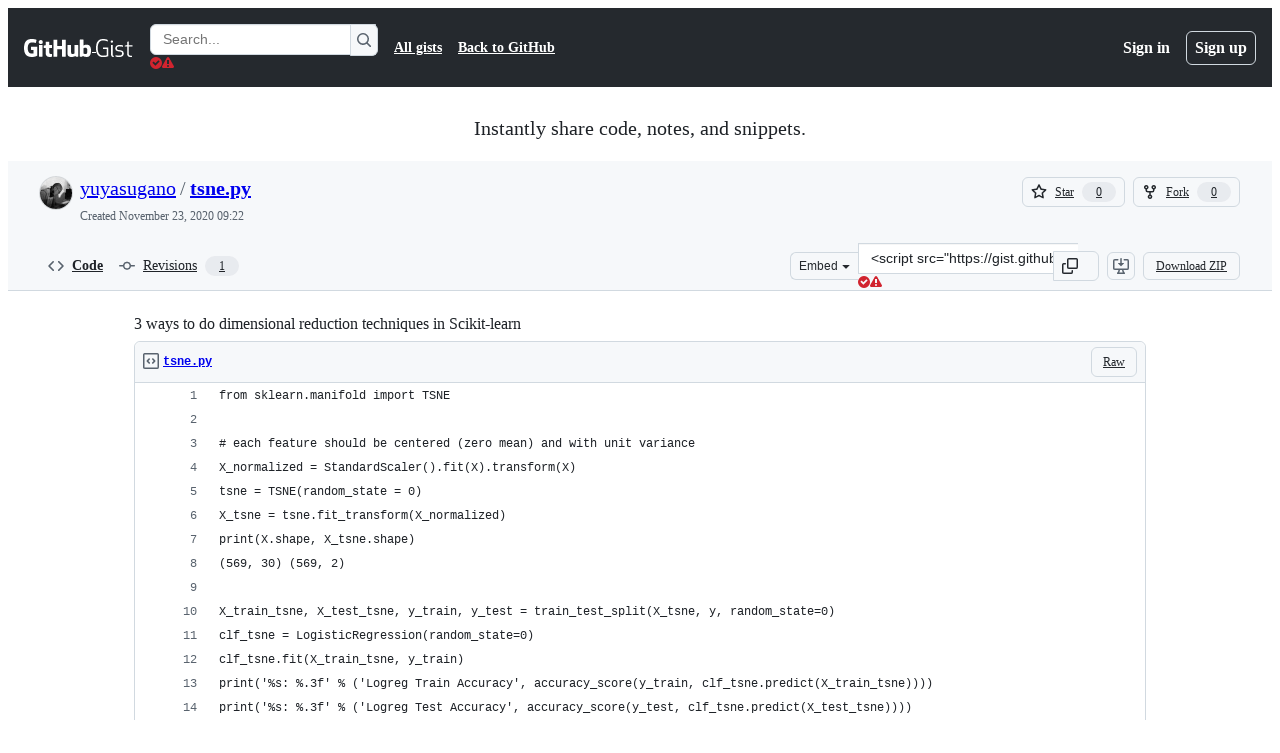

--- FILE ---
content_type: text/html; charset=utf-8
request_url: https://gist.github.com/yuyasugano/18ce13bd105ec52bdf2a55609cbd523a
body_size: 20732
content:






<!DOCTYPE html>
<html
  lang="en"
  
  data-color-mode="auto" data-light-theme="light" data-dark-theme="dark"
  data-a11y-animated-images="system" data-a11y-link-underlines="true"
  
  >




  <head>
    <meta charset="utf-8">
  <link rel="dns-prefetch" href="https://github.githubassets.com">
  <link rel="dns-prefetch" href="https://avatars.githubusercontent.com">
  <link rel="dns-prefetch" href="https://github-cloud.s3.amazonaws.com">
  <link rel="dns-prefetch" href="https://user-images.githubusercontent.com/">
  <link rel="preconnect" href="https://github.githubassets.com" crossorigin>
  <link rel="preconnect" href="https://avatars.githubusercontent.com">

  

  <link crossorigin="anonymous" media="all" rel="stylesheet" href="https://github.githubassets.com/assets/light-dac525bbd821.css" /><link crossorigin="anonymous" media="all" rel="stylesheet" href="https://github.githubassets.com/assets/light_high_contrast-56ccf4057897.css" /><link crossorigin="anonymous" media="all" rel="stylesheet" href="https://github.githubassets.com/assets/dark-784387e86ac0.css" /><link crossorigin="anonymous" media="all" rel="stylesheet" href="https://github.githubassets.com/assets/dark_high_contrast-79bd5fd84a86.css" /><link data-color-theme="light" crossorigin="anonymous" media="all" rel="stylesheet" data-href="https://github.githubassets.com/assets/light-dac525bbd821.css" /><link data-color-theme="light_high_contrast" crossorigin="anonymous" media="all" rel="stylesheet" data-href="https://github.githubassets.com/assets/light_high_contrast-56ccf4057897.css" /><link data-color-theme="light_colorblind" crossorigin="anonymous" media="all" rel="stylesheet" data-href="https://github.githubassets.com/assets/light_colorblind-0e24752a7d2b.css" /><link data-color-theme="light_colorblind_high_contrast" crossorigin="anonymous" media="all" rel="stylesheet" data-href="https://github.githubassets.com/assets/light_colorblind_high_contrast-412af2517363.css" /><link data-color-theme="light_tritanopia" crossorigin="anonymous" media="all" rel="stylesheet" data-href="https://github.githubassets.com/assets/light_tritanopia-6186e83663dc.css" /><link data-color-theme="light_tritanopia_high_contrast" crossorigin="anonymous" media="all" rel="stylesheet" data-href="https://github.githubassets.com/assets/light_tritanopia_high_contrast-9d33c7aea2e7.css" /><link data-color-theme="dark" crossorigin="anonymous" media="all" rel="stylesheet" data-href="https://github.githubassets.com/assets/dark-784387e86ac0.css" /><link data-color-theme="dark_high_contrast" crossorigin="anonymous" media="all" rel="stylesheet" data-href="https://github.githubassets.com/assets/dark_high_contrast-79bd5fd84a86.css" /><link data-color-theme="dark_colorblind" crossorigin="anonymous" media="all" rel="stylesheet" data-href="https://github.githubassets.com/assets/dark_colorblind-75db11311555.css" /><link data-color-theme="dark_colorblind_high_contrast" crossorigin="anonymous" media="all" rel="stylesheet" data-href="https://github.githubassets.com/assets/dark_colorblind_high_contrast-f2c1045899a2.css" /><link data-color-theme="dark_tritanopia" crossorigin="anonymous" media="all" rel="stylesheet" data-href="https://github.githubassets.com/assets/dark_tritanopia-f46d293c6ff3.css" /><link data-color-theme="dark_tritanopia_high_contrast" crossorigin="anonymous" media="all" rel="stylesheet" data-href="https://github.githubassets.com/assets/dark_tritanopia_high_contrast-e4b5684db29d.css" /><link data-color-theme="dark_dimmed" crossorigin="anonymous" media="all" rel="stylesheet" data-href="https://github.githubassets.com/assets/dark_dimmed-72c58078e707.css" /><link data-color-theme="dark_dimmed_high_contrast" crossorigin="anonymous" media="all" rel="stylesheet" data-href="https://github.githubassets.com/assets/dark_dimmed_high_contrast-956cb5dfcb85.css" />

  <style type="text/css">
    :root {
      --tab-size-preference: 4;
    }

    pre, code {
      tab-size: var(--tab-size-preference);
    }
  </style>

    <link crossorigin="anonymous" media="all" rel="stylesheet" href="https://github.githubassets.com/assets/primer-primitives-c37d781e2da5.css" />
    <link crossorigin="anonymous" media="all" rel="stylesheet" href="https://github.githubassets.com/assets/primer-dc3bfaf4b78e.css" />
    <link crossorigin="anonymous" media="all" rel="stylesheet" href="https://github.githubassets.com/assets/global-14019852d837.css" />
    <link crossorigin="anonymous" media="all" rel="stylesheet" href="https://github.githubassets.com/assets/github-6d0965b43add.css" />
  

  

  <script type="application/json" id="client-env">{"locale":"en","featureFlags":["a11y_status_checks_ruleset","actions_custom_images_public_preview_visibility","actions_custom_images_storage_billing_ui_visibility","actions_enable_snapshot_keyword","actions_image_version_event","actions_workflow_language_service","alternate_user_config_repo","api_insights_show_missing_data_banner","arianotify_comprehensive_migration","codespaces_prebuild_region_target_update","coding_agent_model_selection","consolidated_custom_properties_values_table","contentful_lp_footnotes","copilot_3p_agent_hovercards","copilot_agent_cli_public_preview","copilot_agent_sessions_alive_updates","copilot_agent_task_list_v2","copilot_agent_tasks_btn_code_nav","copilot_agent_tasks_btn_code_view","copilot_agent_tasks_btn_code_view_lines","copilot_agent_tasks_btn_repo","copilot_api_agentic_issue_marshal_yaml","copilot_byok_extended_capabilities","copilot_chat_agents_empty_state","copilot_chat_attach_multiple_images","copilot_chat_clear_model_selection_for_default_change","copilot_chat_file_redirect","copilot_chat_input_commands","copilot_chat_opening_thread_switch","copilot_chat_reduce_quota_checks","copilot_chat_search_bar_redirect","copilot_chat_selection_attachments","copilot_chat_vision_in_claude","copilot_chat_vision_preview_gate","copilot_coding_agent_task_response","copilot_custom_copilots","copilot_custom_copilots_feature_preview","copilot_duplicate_thread","copilot_extensions_hide_in_dotcom_chat","copilot_extensions_removal_on_marketplace","copilot_features_raycast_logo","copilot_file_block_ref_matching","copilot_ftp_hyperspace_upgrade_prompt","copilot_icebreakers_experiment_dashboard","copilot_icebreakers_experiment_hyperspace","copilot_immersive_generate_thread_name_async","copilot_immersive_job_result_preview","copilot_immersive_structured_model_picker","copilot_immersive_task_hyperlinking","copilot_immersive_task_within_chat_thread","copilot_org_policy_page_focus_mode","copilot_redirect_header_button_to_agents","copilot_security_alert_assignee_options","copilot_share_active_subthread","copilot_spaces_ga","copilot_spaces_individual_policies_ga","copilot_spaces_public_access_to_user_owned_spaces","copilot_spark_empty_state","copilot_spark_handle_nil_friendly_name","copilot_stable_conversation_view","copilot_swe_agent_progress_commands","copilot_swe_agent_use_subagents","copilot_unconfigured_is_inherited","dashboard_lists_max_age_filter","dashboard_universe_2025_feedback_dialog","dom_node_counts","enterprise_ai_controls","failbot_report_error_react_apps_on_page","flex_cta_groups_mvp","global_nav_react_edit_status_dialog","global_nav_react_feature_preview","global_nav_react_teams_settings_page","global_nav_react_top_repos_api_caching","global_nav_repo_picker_debounce","hyperspace_2025_logged_out_batch_1","initial_per_page_pagination_updates","issue_fields_global_search","issue_fields_report_usage","issue_fields_timeline_events","issues_cache_operation_timeout","issues_cca_assign_actor_with_agent","issues_expanded_file_types","issues_lazy_load_comment_box_suggestions","issues_preheating_dependency_issues","issues_preheating_issue_row","issues_preheating_memex","issues_preheating_parent_issue","issues_preheating_secondary","issues_preheating_sub_issues","issues_preheating_timeline_issues","issues_react_bots_timeline_pagination","issues_react_chrome_container_query_fix","issues_react_client_side_caching_analytics","issues_react_client_side_caching_cb","issues_react_extended_preheat_analytics","issues_react_hot_cache","issues_react_prohibit_title_fallback","issues_react_safari_scroll_preservation","issues_react_turbo_cache_navigation","issues_react_use_turbo_for_cross_repo_navigation","issues_report_sidebar_interactions","lifecycle_label_name_updates","marketing_pages_search_explore_provider","memex_default_issue_create_repository","memex_display_button_config_menu","memex_grouped_by_edit_route","memex_live_update_hovercard","memex_mwl_filter_field_delimiter","mission_control_retry_on_401","mission_control_use_body_html","open_agent_session_in_vscode_insiders","open_agent_session_in_vscode_stable","primer_react_css_has_selector_perf","projects_assignee_max_limit","prs_conversations_react_split","pull_request_files_virtualization_containment","react_profile_user_status_dialog_enabled","react_quality_profiling","repos_insights_remove_new_url","ruleset_deletion_confirmation","sample_network_conn_type","site_calculator_actions_2025","site_features_copilot_universe","site_homepage_collaborate_video","site_homepage_contentful","spark_prompt_secret_scanning","spark_server_connection_status","swe_agent_member_requests","viewscreen_sandbox","webp_support","workbench_store_readonly"],"copilotApiOverrideUrl":"https://api.githubcopilot.com"}</script>
<script crossorigin="anonymous" type="application/javascript" src="https://github.githubassets.com/assets/high-contrast-cookie-ff2c933fbe48.js"></script>
<script crossorigin="anonymous" type="application/javascript" src="https://github.githubassets.com/assets/wp-runtime-17b8eeee2879.js" defer="defer"></script>
<script crossorigin="anonymous" type="application/javascript" src="https://github.githubassets.com/assets/78298-e2b301acbc0e.js" defer="defer"></script>
<script crossorigin="anonymous" type="application/javascript" src="https://github.githubassets.com/assets/6488-de87864e6818.js" defer="defer"></script>
<script crossorigin="anonymous" type="application/javascript" src="https://github.githubassets.com/assets/82075-ddabaa5df8f1.js" defer="defer"></script>
<script crossorigin="anonymous" type="application/javascript" src="https://github.githubassets.com/assets/environment-2e8c0c3a6eab.js" defer="defer"></script>
<script crossorigin="anonymous" type="application/javascript" src="https://github.githubassets.com/assets/97068-2c8e697c6e8c.js" defer="defer"></script>
<script crossorigin="anonymous" type="application/javascript" src="https://github.githubassets.com/assets/43784-4652ae97a661.js" defer="defer"></script>
<script crossorigin="anonymous" type="application/javascript" src="https://github.githubassets.com/assets/4712-6fc930a63a4b.js" defer="defer"></script>
<script crossorigin="anonymous" type="application/javascript" src="https://github.githubassets.com/assets/81028-4fa90b716172.js" defer="defer"></script>
<script crossorigin="anonymous" type="application/javascript" src="https://github.githubassets.com/assets/74911-498f12492577.js" defer="defer"></script>
<script crossorigin="anonymous" type="application/javascript" src="https://github.githubassets.com/assets/91853-448038d8f9ef.js" defer="defer"></script>
<script crossorigin="anonymous" type="application/javascript" src="https://github.githubassets.com/assets/78143-31968346cf4c.js" defer="defer"></script>
<script crossorigin="anonymous" type="application/javascript" src="https://github.githubassets.com/assets/78954-eeadcb8a29db.js" defer="defer"></script>
<script crossorigin="anonymous" type="application/javascript" src="https://github.githubassets.com/assets/github-elements-0fb6acf0f24b.js" defer="defer"></script>
<script crossorigin="anonymous" type="application/javascript" src="https://github.githubassets.com/assets/element-registry-e51576172a3b.js" defer="defer"></script>
<script crossorigin="anonymous" type="application/javascript" src="https://github.githubassets.com/assets/react-core-37cb7ab3deae.js" defer="defer"></script>
<script crossorigin="anonymous" type="application/javascript" src="https://github.githubassets.com/assets/react-lib-b492ee0e2c35.js" defer="defer"></script>
<script crossorigin="anonymous" type="application/javascript" src="https://github.githubassets.com/assets/90780-1a0f3d593ff0.js" defer="defer"></script>
<script crossorigin="anonymous" type="application/javascript" src="https://github.githubassets.com/assets/28546-ee41c9313871.js" defer="defer"></script>
<script crossorigin="anonymous" type="application/javascript" src="https://github.githubassets.com/assets/17688-a9e16fb5ed13.js" defer="defer"></script>
<script crossorigin="anonymous" type="application/javascript" src="https://github.githubassets.com/assets/15938-1bc2c363d5ed.js" defer="defer"></script>
<script crossorigin="anonymous" type="application/javascript" src="https://github.githubassets.com/assets/70191-36bdeb9f5eb6.js" defer="defer"></script>
<script crossorigin="anonymous" type="application/javascript" src="https://github.githubassets.com/assets/7332-5ea4ccf72018.js" defer="defer"></script>
<script crossorigin="anonymous" type="application/javascript" src="https://github.githubassets.com/assets/66721-c03c0d8e4fbe.js" defer="defer"></script>
<script crossorigin="anonymous" type="application/javascript" src="https://github.githubassets.com/assets/51519-08058b4d6d41.js" defer="defer"></script>
<script crossorigin="anonymous" type="application/javascript" src="https://github.githubassets.com/assets/27376-a7c75ed72fe1.js" defer="defer"></script>
<script crossorigin="anonymous" type="application/javascript" src="https://github.githubassets.com/assets/96384-94f4e11ad43a.js" defer="defer"></script>
<script crossorigin="anonymous" type="application/javascript" src="https://github.githubassets.com/assets/19718-302da6273821.js" defer="defer"></script>
<script crossorigin="anonymous" type="application/javascript" src="https://github.githubassets.com/assets/behaviors-5a7f2e16575e.js" defer="defer"></script>
<script crossorigin="anonymous" type="application/javascript" src="https://github.githubassets.com/assets/37911-8ca53539e04e.js" defer="defer"></script>
<script crossorigin="anonymous" type="application/javascript" src="https://github.githubassets.com/assets/notifications-global-09b60cb040de.js" defer="defer"></script>
  
  <script crossorigin="anonymous" type="application/javascript" src="https://github.githubassets.com/assets/5017-b9a13cdd0074.js" defer="defer"></script>
<script crossorigin="anonymous" type="application/javascript" src="https://github.githubassets.com/assets/55526-cc4799be07b0.js" defer="defer"></script>
<script crossorigin="anonymous" type="application/javascript" src="https://github.githubassets.com/assets/gist-940585d2de86.js" defer="defer"></script>


  <title>3 ways to do dimensional reduction techniques in Scikit-learn · GitHub</title>



  <meta name="route-pattern" content="/:user_id/:gist_id(.:format)" data-turbo-transient>
  <meta name="route-controller" content="gists_gists" data-turbo-transient>
  <meta name="route-action" content="show" data-turbo-transient>
  <meta name="fetch-nonce" content="v2:74e3dde2-978f-d55e-e88b-3d4583dcb950">

    
  <meta name="current-catalog-service-hash" content="56253a530ab9027b25719525dcbe6007461a3202218f6f5dfce5a601c121cbcb">


  <meta name="request-id" content="81A8:2EF4C4:A6A94D:E97A04:6972539F" data-pjax-transient="true"/><meta name="html-safe-nonce" content="d9c6706da358bb73fc1dc79bc06308da5b4293d0d643168ebdc2fd74ecbdb577" data-pjax-transient="true"/><meta name="visitor-payload" content="eyJyZWZlcnJlciI6IiIsInJlcXVlc3RfaWQiOiI4MUE4OjJFRjRDNDpBNkE5NEQ6RTk3QTA0OjY5NzI1MzlGIiwidmlzaXRvcl9pZCI6IjY4ODc3MTM2NjI3OTQwOTM0NzEiLCJyZWdpb25fZWRnZSI6ImlhZCIsInJlZ2lvbl9yZW5kZXIiOiJpYWQifQ==" data-pjax-transient="true"/><meta name="visitor-hmac" content="3d2174438c1d5c492c1c61c2c76df94ae4d70d24b32da016679fbb5d896b216f" data-pjax-transient="true"/>




  <meta name="github-keyboard-shortcuts" content="copilot" data-turbo-transient="true" />
  

  <meta name="selected-link" value="gist_code" data-turbo-transient>
  <link rel="assets" href="https://github.githubassets.com/">

    <meta name="google-site-verification" content="Apib7-x98H0j5cPqHWwSMm6dNU4GmODRoqxLiDzdx9I">

<meta name="octolytics-url" content="https://collector.github.com/github/collect" />

  <meta name="analytics-location" content="/&lt;user-name&gt;/&lt;gist-id&gt;" data-turbo-transient="true" />

  




    <meta name="user-login" content="">

  

    <meta name="viewport" content="width=device-width">

    

      <meta name="description" content="3 ways to do dimensional reduction techniques in Scikit-learn - tsne.py">

      <link rel="search" type="application/opensearchdescription+xml" href="/opensearch-gist.xml" title="Gist">

    <link rel="fluid-icon" href="https://gist.github.com/fluidicon.png" title="GitHub">
    <meta property="fb:app_id" content="1401488693436528">
    <meta name="apple-itunes-app" content="app-id=1477376905, app-argument=https://gist.github.com/yuyasugano/18ce13bd105ec52bdf2a55609cbd523a" />

      <meta name="twitter:image" content="https://github.githubassets.com/assets/gist-og-image-54fd7dc0713e.png" /><meta name="twitter:site" content="@github" /><meta name="twitter:card" content="summary_large_image" /><meta name="twitter:title" content="3 ways to do dimensional reduction techniques in Scikit-learn" /><meta name="twitter:description" content="3 ways to do dimensional reduction techniques in Scikit-learn - tsne.py" />
  <meta property="og:image" content="https://github.githubassets.com/assets/gist-og-image-54fd7dc0713e.png" /><meta property="og:image:alt" content="3 ways to do dimensional reduction techniques in Scikit-learn - tsne.py" /><meta property="og:site_name" content="Gist" /><meta property="og:type" content="article" /><meta property="og:title" content="3 ways to do dimensional reduction techniques in Scikit-learn" /><meta property="og:url" content="https://gist.github.com/yuyasugano/18ce13bd105ec52bdf2a55609cbd523a" /><meta property="og:description" content="3 ways to do dimensional reduction techniques in Scikit-learn - tsne.py" /><meta property="article:author" content="262588213843476" /><meta property="article:publisher" content="262588213843476" />
  




      <meta name="hostname" content="gist.github.com">



        <meta name="expected-hostname" content="gist.github.com">


  <meta http-equiv="x-pjax-version" content="63c9a36843413b3a48a879fabfc4c80c08bebe89eeca1c7896cf53697ecfa95f" data-turbo-track="reload">
  <meta http-equiv="x-pjax-csp-version" content="21a43568025709b66240454fc92d4f09335a96863f8ab1c46b4a07f6a5b67102" data-turbo-track="reload">
  <meta http-equiv="x-pjax-css-version" content="11db81fa29d9c0cc06e1edce1a65a9d290233af282800834cf371831e6dfea11" data-turbo-track="reload">
  <meta http-equiv="x-pjax-js-version" content="f6d9b08324bb62b2cf170b9e435da2bdc7efa5aa93e7ca70ee3162552c05329b" data-turbo-track="reload">

  <meta name="turbo-cache-control" content="no-preview" data-turbo-transient="">

      <link href="/yuyasugano.atom" rel="alternate" title="atom" type="application/atom+xml">


  <link crossorigin="anonymous" media="all" rel="stylesheet" href="https://github.githubassets.com/assets/gist-8058c9745533.css" />




    <meta name="turbo-body-classes" content="logged-out env-production page-responsive">
  <meta name="disable-turbo" content="false">


  <meta name="browser-stats-url" content="https://api.github.com/_private/browser/stats">

  <meta name="browser-errors-url" content="https://api.github.com/_private/browser/errors">

  <meta name="release" content="169d2b5c72bff9cc676084f0ac7f8ea888f15f54">
  <meta name="ui-target" content="full">

  <link rel="mask-icon" href="https://github.githubassets.com/assets/pinned-octocat-093da3e6fa40.svg" color="#000000">
  <link rel="alternate icon" class="js-site-favicon" type="image/png" href="https://github.githubassets.com/favicons/favicon.png">
  <link rel="icon" class="js-site-favicon" type="image/svg+xml" href="https://github.githubassets.com/favicons/favicon.svg" data-base-href="https://github.githubassets.com/favicons/favicon">

<meta name="theme-color" content="#1e2327">
<meta name="color-scheme" content="light dark" />



  </head>

  <body class="logged-out env-production page-responsive" style="word-wrap: break-word;" >
    <div data-turbo-body class="logged-out env-production page-responsive" style="word-wrap: break-word;" >
      <div id="__primerPortalRoot__" role="region" style="z-index: 1000; position: absolute; width: 100%;" data-turbo-permanent></div>
      



    <div class="position-relative header-wrapper js-header-wrapper ">
      <a href="#start-of-content" data-skip-target-assigned="false" class="px-2 py-4 color-bg-accent-emphasis color-fg-on-emphasis show-on-focus js-skip-to-content">Skip to content</a>

      <span data-view-component="true" class="progress-pjax-loader Progress position-fixed width-full">
    <span style="width: 0%;" data-view-component="true" class="Progress-item progress-pjax-loader-bar left-0 top-0 color-bg-accent-emphasis"></span>
</span>      
      
      <link crossorigin="anonymous" media="all" rel="stylesheet" href="https://github.githubassets.com/assets/primer-react.272733bb6899c5359cf5.module.css" />
<link crossorigin="anonymous" media="all" rel="stylesheet" href="https://github.githubassets.com/assets/keyboard-shortcuts-dialog.29aaeaafa90f007c6f61.module.css" />

<react-partial
  partial-name="keyboard-shortcuts-dialog"
  data-ssr="false"
  data-attempted-ssr="false"
  data-react-profiling="true"
>
  
  <script type="application/json" data-target="react-partial.embeddedData">{"props":{"docsUrl":"https://docs.github.com/get-started/accessibility/keyboard-shortcuts"}}</script>
  <div data-target="react-partial.reactRoot"></div>
</react-partial>





      

            <div class="Header js-details-container Details flex-wrap flex-md-nowrap p-responsive" role="banner" >
  <div class="Header-item d-none d-md-flex">
    <a class="Header-link" data-hotkey="g d" aria-label="Gist Homepage " style="--focus-outlineColor: #fff;" href="/">
  <svg aria-hidden="true" height="24" viewBox="0 0 24 24" version="1.1" width="24" data-view-component="true" class="octicon octicon-mark-github v-align-middle d-inline-block d-md-none">
    <path d="M12 1C5.923 1 1 5.923 1 12c0 4.867 3.149 8.979 7.521 10.436.55.096.756-.233.756-.522 0-.262-.013-1.128-.013-2.049-2.764.509-3.479-.674-3.699-1.292-.124-.317-.66-1.293-1.127-1.554-.385-.207-.936-.715-.014-.729.866-.014 1.485.797 1.691 1.128.99 1.663 2.571 1.196 3.204.907.096-.715.385-1.196.701-1.471-2.448-.275-5.005-1.224-5.005-5.432 0-1.196.426-2.186 1.128-2.956-.111-.275-.496-1.402.11-2.915 0 0 .921-.288 3.024 1.128a10.193 10.193 0 0 1 2.75-.371c.936 0 1.871.123 2.75.371 2.104-1.43 3.025-1.128 3.025-1.128.605 1.513.221 2.64.111 2.915.701.77 1.127 1.747 1.127 2.956 0 4.222-2.571 5.157-5.019 5.432.399.344.743 1.004.743 2.035 0 1.471-.014 2.654-.014 3.025 0 .289.206.632.756.522C19.851 20.979 23 16.854 23 12c0-6.077-4.922-11-11-11Z"></path>
</svg>
  <svg aria-hidden="true" height="24" viewBox="0 0 68 24" version="1.1" width="68" data-view-component="true" class="octicon octicon-logo-github v-align-middle d-none d-md-inline-block">
    <path d="M27.8 17.908h-.03c.013 0 .022.014.035.017l.01-.002-.016-.015Zm.005.017c-.14.001-.49.073-.861.073-1.17 0-1.575-.536-1.575-1.234v-4.652h2.385c.135 0 .24-.12.24-.283V9.302c0-.133-.12-.252-.24-.252H25.37V5.913c0-.119-.075-.193-.21-.193h-3.24c-.136 0-.21.074-.21.193V9.14s-1.636.401-1.741.416a.255.255 0 0 0-.195.253v2.021c0 .164.12.282.255.282h1.665v4.876c0 3.627 2.55 3.998 4.29 3.998.796 0 1.756-.252 1.906-.327.09-.03.135-.134.135-.238v-2.23a.264.264 0 0 0-.219-.265Zm35.549-3.272c0-2.69-1.095-3.047-2.25-2.928-.9.06-1.62.505-1.62.505v5.232s.735.506 1.83.536c1.545.044 2.04-.506 2.04-3.345ZM67 14.415c0 5.099-1.665 6.555-4.576 6.555-2.46 0-3.78-1.233-3.78-1.233s-.06.683-.135.773c-.045.089-.12.118-.21.118h-2.22c-.15 0-.286-.119-.286-.252l.03-16.514a.26.26 0 0 1 .255-.252h3.196a.26.26 0 0 1 .255.252v5.604s1.23-.788 3.03-.788l-.015-.03c1.8 0 4.456.67 4.456 5.767ZM53.918 9.05h-3.15c-.165 0-.255.119-.255.282v8.086s-.826.58-1.95.58c-1.126 0-1.456-.506-1.456-1.62v-7.06a.262.262 0 0 0-.255-.254h-3.21a.262.262 0 0 0-.256.253v7.596c0 3.27 1.846 4.087 4.381 4.087 2.085 0 3.78-1.145 3.78-1.145s.076.58.12.67c.03.074.136.133.24.133h2.011a.243.243 0 0 0 .255-.253l.03-11.103c0-.133-.12-.252-.285-.252Zm-35.556-.015h-3.195c-.135 0-.255.134-.255.297v10.91c0 .297.195.401.45.401h2.88c.3 0 .375-.134.375-.401V9.287a.262.262 0 0 0-.255-.252ZM16.787 4.01c-1.155 0-2.07.907-2.07 2.051 0 1.145.915 2.051 2.07 2.051a2.04 2.04 0 0 0 2.04-2.05 2.04 2.04 0 0 0-2.04-2.052Zm24.74-.372H38.36a.262.262 0 0 0-.255.253v6.08H33.14v-6.08a.262.262 0 0 0-.255-.253h-3.196a.262.262 0 0 0-.255.253v16.514c0 .133.135.252.255.252h3.196a.262.262 0 0 0 .255-.253v-7.06h4.966l-.03 7.06c0 .134.12.253.255.253h3.195a.262.262 0 0 0 .255-.253V3.892a.262.262 0 0 0-.255-.253Zm-28.31 7.313v8.532c0 .06-.015.163-.09.193 0 0-1.875 1.323-4.966 1.323C4.426 21 0 19.84 0 12.2S3.87 2.986 7.651 3c3.27 0 4.59.728 4.8.862.06.075.09.134.09.208l-.63 2.646c0 .134-.134.297-.3.253-.54-.164-1.35-.49-3.255-.49-2.205 0-4.575.623-4.575 5.543s2.25 5.5 3.87 5.5c1.38 0 1.875-.164 1.875-.164V13.94H7.321c-.165 0-.285-.12-.285-.253v-2.735c0-.134.12-.252.285-.252h5.61c.166 0 .286.118.286.252Z"></path>
</svg>
  <svg aria-hidden="true" height="24" viewBox="0 0 38 24" version="1.1" width="38" data-view-component="true" class="octicon octicon-logo-gist v-align-middle d-none d-md-inline-block">
    <path d="M7.05 13.095v-1.5h5.28v8.535c-1.17.555-2.925.96-5.385.96C1.665 21.09 0 17.055 0 12.045S1.695 3 6.945 3c2.43 0 3.96.495 4.92.99v1.575c-1.83-.75-3-1.095-4.92-1.095-3.855 0-5.22 3.315-5.22 7.59s1.365 7.575 5.205 7.575c1.335 0 2.97-.105 3.795-.51v-6.03H7.05Zm16.47 1.035h.045c3.33.3 4.125 1.425 4.125 3.345 0 1.815-1.14 3.615-4.71 3.615-1.125 0-2.745-.285-3.495-.585v-1.41c.705.255 1.83.54 3.495.54 2.43 0 3.09-1.035 3.09-2.13 0-1.065-.33-1.815-2.655-2.01-3.39-.3-4.095-1.5-4.095-3.12 0-1.665 1.08-3.465 4.38-3.465 1.095 0 2.34.135 3.375.585v1.41c-.915-.3-1.83-.54-3.405-.54-2.325 0-2.82.855-2.82 2.01 0 1.035.42 1.56 2.67 1.755Zm12.87-4.995v1.275h-3.63v7.305c0 1.425.795 2.01 2.25 2.01.3 0 .63 0 .915-.045v1.335c-.255.045-.75.075-1.035.075-1.965 0-3.75-.9-3.75-3.195v-7.5H28.8v-.72l2.34-.66V5.85l1.62-.465v3.75h3.63ZM16.635 9.09v9.615c0 .81.285 1.05 1.005 1.05v1.335c-1.71 0-2.58-.705-2.58-2.58V9.09h1.575Zm.375-3.495c0 .66-.51 1.17-1.17 1.17a1.14 1.14 0 0 1-1.155-1.17c0-.66.48-1.17 1.155-1.17s1.17.51 1.17 1.17Z"></path>
</svg>
</a>


  </div>

  <div class="Header-item d-md-none">
      <button aria-label="Toggle navigation" aria-expanded="false" type="button" data-view-component="true" class="Header-link js-details-target btn-link">    <svg aria-hidden="true" height="24" viewBox="0 0 24 24" version="1.1" width="24" data-view-component="true" class="octicon octicon-three-bars">
    <path d="M3.75 5.25a.75.75 0 0 0 0 1.5h16.5a.75.75 0 0 0 0-1.5H3.75Zm0 6a.75.75 0 0 0 0 1.5h16.5a.75.75 0 0 0 0-1.5H3.75Zm0 6a.75.75 0 0 0 0 1.5h16.5a.75.75 0 0 0 0-1.5H3.75Z"></path>
</svg>
</button>  </div>

  <div class="Header-item Header-item--full js-site-search flex-column flex-md-row width-full flex-order-2 flex-md-order-none mr-0 mr-md-3 mt-3 mt-md-0 Details-content--hidden-not-important d-md-flex">
      <div class="header-search flex-self-stretch flex-md-self-auto mr-0 mr-md-3 mb-3 mb-md-0">
  <!-- '"` --><!-- </textarea></xmp> --></option></form><form data-turbo="false" action="/search" accept-charset="UTF-8" method="get">
    <div class="d-flex">
        <primer-text-field class="FormControl width-full FormControl--fullWidth">
      <label class="sr-only FormControl-label" for="q">
        Search Gists
</label>    
  <div class="FormControl-input-wrap">
    
      <input placeholder="Search..." aria-describedby="validation-4ed49132-86ba-4b89-af60-a343eb13880b" data-target="primer-text-field.inputElement " class="form-control FormControl-input FormControl-medium rounded-right-0" type="text" name="q" id="q" />
</div>
      <div class="FormControl-inlineValidation" id="validation-4ed49132-86ba-4b89-af60-a343eb13880b" hidden="hidden">
  <span class="FormControl-inlineValidation--visual" data-target="primer-text-field.validationSuccessIcon" hidden><svg aria-hidden="true" height="12" viewBox="0 0 12 12" version="1.1" width="12" data-view-component="true" class="octicon octicon-check-circle-fill">
    <path d="M6 0a6 6 0 1 1 0 12A6 6 0 0 1 6 0Zm-.705 8.737L9.63 4.403 8.392 3.166 5.295 6.263l-1.7-1.702L2.356 5.8l2.938 2.938Z"></path>
</svg></span>
  <span class=" FormControl-inlineValidation--visual" data-target="primer-text-field.validationErrorIcon"><svg aria-hidden="true" height="12" viewBox="0 0 12 12" version="1.1" width="12" data-view-component="true" class="octicon octicon-alert-fill">
    <path d="M4.855.708c.5-.896 1.79-.896 2.29 0l4.675 8.351a1.312 1.312 0 0 1-1.146 1.954H1.33A1.313 1.313 0 0 1 .183 9.058ZM7 7V3H5v4Zm-1 3a1 1 0 1 0 0-2 1 1 0 0 0 0 2Z"></path>
</svg></span>
  <span></span>
</div>
    
</primer-text-field>
      <button id="icon-button-db43c1f0-f3f2-42b9-bc9f-ffab6f70bc7e" aria-labelledby="tooltip-113259cf-d6ad-4f3b-b6dd-7f27d0bc91ec" type="submit" data-view-component="true" class="Button Button--iconOnly Button--secondary Button--medium rounded-left-0">  <svg aria-hidden="true" height="16" viewBox="0 0 16 16" version="1.1" width="16" data-view-component="true" class="octicon octicon-search Button-visual">
    <path d="M10.68 11.74a6 6 0 0 1-7.922-8.982 6 6 0 0 1 8.982 7.922l3.04 3.04a.749.749 0 0 1-.326 1.275.749.749 0 0 1-.734-.215ZM11.5 7a4.499 4.499 0 1 0-8.997 0A4.499 4.499 0 0 0 11.5 7Z"></path>
</svg>
</button><tool-tip id="tooltip-113259cf-d6ad-4f3b-b6dd-7f27d0bc91ec" for="icon-button-db43c1f0-f3f2-42b9-bc9f-ffab6f70bc7e" popover="manual" data-direction="s" data-type="label" data-view-component="true" class="sr-only position-absolute">Search Gists</tool-tip>

    </div>
</form></div>


    <nav aria-label="Global" class="d-flex flex-column flex-md-row flex-self-stretch flex-md-self-auto">
  <a class="Header-link mr-0 mr-md-3 py-2 py-md-0 border-top border-md-top-0 border-white-fade" data-ga-click="Header, go to all gists, text:all gists" href="/discover">All gists</a>

  <a class="Header-link mr-0 mr-md-3 py-2 py-md-0 border-top border-md-top-0 border-white-fade" data-ga-click="Header, go to GitHub, text:Back to GitHub" href="https://github.com">Back to GitHub</a>

    <a class="Header-link d-block d-md-none mr-0 mr-md-3 py-2 py-md-0 border-top border-md-top-0 border-white-fade" data-ga-click="Header, sign in" data-hydro-click="{&quot;event_type&quot;:&quot;authentication.click&quot;,&quot;payload&quot;:{&quot;location_in_page&quot;:&quot;gist header&quot;,&quot;repository_id&quot;:null,&quot;auth_type&quot;:&quot;LOG_IN&quot;,&quot;originating_url&quot;:&quot;https://gist.github.com/yuyasugano/18ce13bd105ec52bdf2a55609cbd523a&quot;,&quot;user_id&quot;:null}}" data-hydro-click-hmac="25ae361f1437cf917b199dbe7a0af457bdcda63bb7695e15dfe3bdf81b5eda05" href="https://gist.github.com/auth/github?return_to=https%3A%2F%2Fgist.github.com%2Fyuyasugano%2F18ce13bd105ec52bdf2a55609cbd523a">
      Sign in
</a>
      <a class="Header-link d-block d-md-none mr-0 mr-md-3 py-2 py-md-0 border-top border-md-top-0 border-white-fade" data-ga-click="Header, sign up" data-hydro-click="{&quot;event_type&quot;:&quot;authentication.click&quot;,&quot;payload&quot;:{&quot;location_in_page&quot;:&quot;gist header&quot;,&quot;repository_id&quot;:null,&quot;auth_type&quot;:&quot;SIGN_UP&quot;,&quot;originating_url&quot;:&quot;https://gist.github.com/yuyasugano/18ce13bd105ec52bdf2a55609cbd523a&quot;,&quot;user_id&quot;:null}}" data-hydro-click-hmac="be1cf4c2fa565717a3aaaf63a90d47c00b9c0d08fb106261d20abecdb4ca6fc4" href="/join?return_to=https%3A%2F%2Fgist.github.com%2Fyuyasugano%2F18ce13bd105ec52bdf2a55609cbd523a&amp;source=header-gist">
        Sign up
</a></nav>

  </div>

  <div class="Header-item Header-item--full flex-justify-center d-md-none position-relative">
    <a class="Header-link" data-hotkey="g d" aria-label="Gist Homepage " style="--focus-outlineColor: #fff;" href="/">
  <svg aria-hidden="true" height="24" viewBox="0 0 24 24" version="1.1" width="24" data-view-component="true" class="octicon octicon-mark-github v-align-middle d-inline-block d-md-none">
    <path d="M12 1C5.923 1 1 5.923 1 12c0 4.867 3.149 8.979 7.521 10.436.55.096.756-.233.756-.522 0-.262-.013-1.128-.013-2.049-2.764.509-3.479-.674-3.699-1.292-.124-.317-.66-1.293-1.127-1.554-.385-.207-.936-.715-.014-.729.866-.014 1.485.797 1.691 1.128.99 1.663 2.571 1.196 3.204.907.096-.715.385-1.196.701-1.471-2.448-.275-5.005-1.224-5.005-5.432 0-1.196.426-2.186 1.128-2.956-.111-.275-.496-1.402.11-2.915 0 0 .921-.288 3.024 1.128a10.193 10.193 0 0 1 2.75-.371c.936 0 1.871.123 2.75.371 2.104-1.43 3.025-1.128 3.025-1.128.605 1.513.221 2.64.111 2.915.701.77 1.127 1.747 1.127 2.956 0 4.222-2.571 5.157-5.019 5.432.399.344.743 1.004.743 2.035 0 1.471-.014 2.654-.014 3.025 0 .289.206.632.756.522C19.851 20.979 23 16.854 23 12c0-6.077-4.922-11-11-11Z"></path>
</svg>
  <svg aria-hidden="true" height="24" viewBox="0 0 68 24" version="1.1" width="68" data-view-component="true" class="octicon octicon-logo-github v-align-middle d-none d-md-inline-block">
    <path d="M27.8 17.908h-.03c.013 0 .022.014.035.017l.01-.002-.016-.015Zm.005.017c-.14.001-.49.073-.861.073-1.17 0-1.575-.536-1.575-1.234v-4.652h2.385c.135 0 .24-.12.24-.283V9.302c0-.133-.12-.252-.24-.252H25.37V5.913c0-.119-.075-.193-.21-.193h-3.24c-.136 0-.21.074-.21.193V9.14s-1.636.401-1.741.416a.255.255 0 0 0-.195.253v2.021c0 .164.12.282.255.282h1.665v4.876c0 3.627 2.55 3.998 4.29 3.998.796 0 1.756-.252 1.906-.327.09-.03.135-.134.135-.238v-2.23a.264.264 0 0 0-.219-.265Zm35.549-3.272c0-2.69-1.095-3.047-2.25-2.928-.9.06-1.62.505-1.62.505v5.232s.735.506 1.83.536c1.545.044 2.04-.506 2.04-3.345ZM67 14.415c0 5.099-1.665 6.555-4.576 6.555-2.46 0-3.78-1.233-3.78-1.233s-.06.683-.135.773c-.045.089-.12.118-.21.118h-2.22c-.15 0-.286-.119-.286-.252l.03-16.514a.26.26 0 0 1 .255-.252h3.196a.26.26 0 0 1 .255.252v5.604s1.23-.788 3.03-.788l-.015-.03c1.8 0 4.456.67 4.456 5.767ZM53.918 9.05h-3.15c-.165 0-.255.119-.255.282v8.086s-.826.58-1.95.58c-1.126 0-1.456-.506-1.456-1.62v-7.06a.262.262 0 0 0-.255-.254h-3.21a.262.262 0 0 0-.256.253v7.596c0 3.27 1.846 4.087 4.381 4.087 2.085 0 3.78-1.145 3.78-1.145s.076.58.12.67c.03.074.136.133.24.133h2.011a.243.243 0 0 0 .255-.253l.03-11.103c0-.133-.12-.252-.285-.252Zm-35.556-.015h-3.195c-.135 0-.255.134-.255.297v10.91c0 .297.195.401.45.401h2.88c.3 0 .375-.134.375-.401V9.287a.262.262 0 0 0-.255-.252ZM16.787 4.01c-1.155 0-2.07.907-2.07 2.051 0 1.145.915 2.051 2.07 2.051a2.04 2.04 0 0 0 2.04-2.05 2.04 2.04 0 0 0-2.04-2.052Zm24.74-.372H38.36a.262.262 0 0 0-.255.253v6.08H33.14v-6.08a.262.262 0 0 0-.255-.253h-3.196a.262.262 0 0 0-.255.253v16.514c0 .133.135.252.255.252h3.196a.262.262 0 0 0 .255-.253v-7.06h4.966l-.03 7.06c0 .134.12.253.255.253h3.195a.262.262 0 0 0 .255-.253V3.892a.262.262 0 0 0-.255-.253Zm-28.31 7.313v8.532c0 .06-.015.163-.09.193 0 0-1.875 1.323-4.966 1.323C4.426 21 0 19.84 0 12.2S3.87 2.986 7.651 3c3.27 0 4.59.728 4.8.862.06.075.09.134.09.208l-.63 2.646c0 .134-.134.297-.3.253-.54-.164-1.35-.49-3.255-.49-2.205 0-4.575.623-4.575 5.543s2.25 5.5 3.87 5.5c1.38 0 1.875-.164 1.875-.164V13.94H7.321c-.165 0-.285-.12-.285-.253v-2.735c0-.134.12-.252.285-.252h5.61c.166 0 .286.118.286.252Z"></path>
</svg>
  <svg aria-hidden="true" height="24" viewBox="0 0 38 24" version="1.1" width="38" data-view-component="true" class="octicon octicon-logo-gist v-align-middle d-none d-md-inline-block">
    <path d="M7.05 13.095v-1.5h5.28v8.535c-1.17.555-2.925.96-5.385.96C1.665 21.09 0 17.055 0 12.045S1.695 3 6.945 3c2.43 0 3.96.495 4.92.99v1.575c-1.83-.75-3-1.095-4.92-1.095-3.855 0-5.22 3.315-5.22 7.59s1.365 7.575 5.205 7.575c1.335 0 2.97-.105 3.795-.51v-6.03H7.05Zm16.47 1.035h.045c3.33.3 4.125 1.425 4.125 3.345 0 1.815-1.14 3.615-4.71 3.615-1.125 0-2.745-.285-3.495-.585v-1.41c.705.255 1.83.54 3.495.54 2.43 0 3.09-1.035 3.09-2.13 0-1.065-.33-1.815-2.655-2.01-3.39-.3-4.095-1.5-4.095-3.12 0-1.665 1.08-3.465 4.38-3.465 1.095 0 2.34.135 3.375.585v1.41c-.915-.3-1.83-.54-3.405-.54-2.325 0-2.82.855-2.82 2.01 0 1.035.42 1.56 2.67 1.755Zm12.87-4.995v1.275h-3.63v7.305c0 1.425.795 2.01 2.25 2.01.3 0 .63 0 .915-.045v1.335c-.255.045-.75.075-1.035.075-1.965 0-3.75-.9-3.75-3.195v-7.5H28.8v-.72l2.34-.66V5.85l1.62-.465v3.75h3.63ZM16.635 9.09v9.615c0 .81.285 1.05 1.005 1.05v1.335c-1.71 0-2.58-.705-2.58-2.58V9.09h1.575Zm.375-3.495c0 .66-.51 1.17-1.17 1.17a1.14 1.14 0 0 1-1.155-1.17c0-.66.48-1.17 1.155-1.17s1.17.51 1.17 1.17Z"></path>
</svg>
</a>


  </div>

    <div class="Header-item f4 mr-0" role="navigation" aria-label="Sign in or sign up">
      <a class="Header-link no-underline mr-3" data-ga-click="Header, sign in" data-hydro-click="{&quot;event_type&quot;:&quot;authentication.click&quot;,&quot;payload&quot;:{&quot;location_in_page&quot;:&quot;gist header&quot;,&quot;repository_id&quot;:null,&quot;auth_type&quot;:&quot;LOG_IN&quot;,&quot;originating_url&quot;:&quot;https://gist.github.com/yuyasugano/18ce13bd105ec52bdf2a55609cbd523a&quot;,&quot;user_id&quot;:null}}" data-hydro-click-hmac="25ae361f1437cf917b199dbe7a0af457bdcda63bb7695e15dfe3bdf81b5eda05" href="https://gist.github.com/auth/github?return_to=https%3A%2F%2Fgist.github.com%2Fyuyasugano%2F18ce13bd105ec52bdf2a55609cbd523a">
        Sign&nbsp;in
</a>        <a class="Header-link d-inline-block no-underline border color-border-default rounded px-2 py-1" data-ga-click="Header, sign up" data-hydro-click="{&quot;event_type&quot;:&quot;authentication.click&quot;,&quot;payload&quot;:{&quot;location_in_page&quot;:&quot;gist header&quot;,&quot;repository_id&quot;:null,&quot;auth_type&quot;:&quot;SIGN_UP&quot;,&quot;originating_url&quot;:&quot;https://gist.github.com/yuyasugano/18ce13bd105ec52bdf2a55609cbd523a&quot;,&quot;user_id&quot;:null}}" data-hydro-click-hmac="be1cf4c2fa565717a3aaaf63a90d47c00b9c0d08fb106261d20abecdb4ca6fc4" href="/join?return_to=https%3A%2F%2Fgist.github.com%2Fyuyasugano%2F18ce13bd105ec52bdf2a55609cbd523a&amp;source=header-gist">
          Sign&nbsp;up
</a>    </div>
</div>



      <div hidden="hidden" data-view-component="true" class="js-stale-session-flash stale-session-flash flash flash-warn flash-full">
  
        <svg aria-hidden="true" height="16" viewBox="0 0 16 16" version="1.1" width="16" data-view-component="true" class="octicon octicon-alert">
    <path d="M6.457 1.047c.659-1.234 2.427-1.234 3.086 0l6.082 11.378A1.75 1.75 0 0 1 14.082 15H1.918a1.75 1.75 0 0 1-1.543-2.575Zm1.763.707a.25.25 0 0 0-.44 0L1.698 13.132a.25.25 0 0 0 .22.368h12.164a.25.25 0 0 0 .22-.368Zm.53 3.996v2.5a.75.75 0 0 1-1.5 0v-2.5a.75.75 0 0 1 1.5 0ZM9 11a1 1 0 1 1-2 0 1 1 0 0 1 2 0Z"></path>
</svg>
        <span class="js-stale-session-flash-signed-in" hidden>You signed in with another tab or window. <a class="Link--inTextBlock" href="">Reload</a> to refresh your session.</span>
        <span class="js-stale-session-flash-signed-out" hidden>You signed out in another tab or window. <a class="Link--inTextBlock" href="">Reload</a> to refresh your session.</span>
        <span class="js-stale-session-flash-switched" hidden>You switched accounts on another tab or window. <a class="Link--inTextBlock" href="">Reload</a> to refresh your session.</span>

    <button id="icon-button-68b2467c-9d8b-426c-a8a4-514252db8d37" aria-labelledby="tooltip-196e02cf-4472-4635-ba5b-4658152832d6" type="button" data-view-component="true" class="Button Button--iconOnly Button--invisible Button--medium flash-close js-flash-close">  <svg aria-hidden="true" height="16" viewBox="0 0 16 16" version="1.1" width="16" data-view-component="true" class="octicon octicon-x Button-visual">
    <path d="M3.72 3.72a.75.75 0 0 1 1.06 0L8 6.94l3.22-3.22a.749.749 0 0 1 1.275.326.749.749 0 0 1-.215.734L9.06 8l3.22 3.22a.749.749 0 0 1-.326 1.275.749.749 0 0 1-.734-.215L8 9.06l-3.22 3.22a.751.751 0 0 1-1.042-.018.751.751 0 0 1-.018-1.042L6.94 8 3.72 4.78a.75.75 0 0 1 0-1.06Z"></path>
</svg>
</button><tool-tip id="tooltip-196e02cf-4472-4635-ba5b-4658152832d6" for="icon-button-68b2467c-9d8b-426c-a8a4-514252db8d37" popover="manual" data-direction="s" data-type="label" data-view-component="true" class="sr-only position-absolute">Dismiss alert</tool-tip>


  
</div>
    </div>

  <div id="start-of-content" class="show-on-focus"></div>








    <div id="js-flash-container" class="flash-container" data-turbo-replace>




  <template class="js-flash-template">
    
<div class="flash flash-full   {{ className }}">
  <div >
    <button autofocus class="flash-close js-flash-close" type="button" aria-label="Dismiss this message">
      <svg aria-hidden="true" height="16" viewBox="0 0 16 16" version="1.1" width="16" data-view-component="true" class="octicon octicon-x">
    <path d="M3.72 3.72a.75.75 0 0 1 1.06 0L8 6.94l3.22-3.22a.749.749 0 0 1 1.275.326.749.749 0 0 1-.215.734L9.06 8l3.22 3.22a.749.749 0 0 1-.326 1.275.749.749 0 0 1-.734-.215L8 9.06l-3.22 3.22a.751.751 0 0 1-1.042-.018.751.751 0 0 1-.018-1.042L6.94 8 3.72 4.78a.75.75 0 0 1 0-1.06Z"></path>
</svg>
    </button>
    <div aria-atomic="true" role="alert" class="js-flash-alert">
      
      <div>{{ message }}</div>

    </div>
  </div>
</div>
  </template>
</div>


    






  <div
    class="application-main "
    data-commit-hovercards-enabled
    data-discussion-hovercards-enabled
    data-issue-and-pr-hovercards-enabled
    data-project-hovercards-enabled
  >
        <div itemscope itemtype="http://schema.org/Code">
    <main id="gist-pjax-container">
      

  <div class="gist-detail-intro gist-banner pb-3">
    <div class="text-center container-lg px-3">
      <p class="lead">
        Instantly share code, notes, and snippets.
      </p>
    </div>
  </div>


<div class="gisthead pagehead pb-0 pt-3 mb-4">
  <div class="px-0">
    
  
<div class="mb-3 d-flex px-3 px-md-3 px-lg-5">
  <div class="flex-auto min-width-0 width-fit mr-3">
    <div class="d-flex">
      <div class="d-none d-md-block">
        <a class="mr-2 flex-shrink-0" data-hovercard-type="user" data-hovercard-url="/users/yuyasugano/hovercard" data-octo-click="hovercard-link-click" data-octo-dimensions="link_type:self" href="/yuyasugano"><img class="avatar avatar-user" src="https://avatars.githubusercontent.com/u/44279423?s=64&amp;v=4" width="32" height="32" alt="@yuyasugano" /></a>
      </div>
      <div class="d-flex flex-column width-full">
        <div class="d-flex flex-row width-full">
          <h1 class="wb-break-word f3 text-normal mb-md-0 mb-1">
            <span class="author"><a data-hovercard-type="user" data-hovercard-url="/users/yuyasugano/hovercard" data-octo-click="hovercard-link-click" data-octo-dimensions="link_type:self" href="/yuyasugano">yuyasugano</a></span><!--
                --><span class="mx-1 color-fg-muted">/</span><!--
                --><strong itemprop="name" class="css-truncate-target mr-1" style="max-width: 410px"><a href="/yuyasugano/18ce13bd105ec52bdf2a55609cbd523a">tsne.py</a></strong>
          </h1>
        </div>

        <div class="note m-0">
          Created
          <relative-time tense="past" datetime="2020-11-23T09:22:10Z" data-view-component="true">November 23, 2020 09:22</relative-time>
        </div>
      </div>
    </div>
  </div>
  <ul class="d-md-flex pagehead-actions float-none mr-2">
  </ul>
  <div class="d-inline-block d-md-none ml-auto">
    <action-menu data-select-variant="none" data-view-component="true" class="flex-self-start ml-auto d-inline-block">
  <focus-group direction="vertical" mnemonics retain>
    <button id="gist_options-button" popovertarget="gist_options-overlay" aria-controls="gist_options-list" aria-haspopup="true" aria-labelledby="tooltip-7e3bcdd7-17eb-44ea-b94f-e64a85ee70f9" type="button" data-view-component="true" class="Button Button--iconOnly Button--secondary Button--small">  <svg aria-hidden="true" height="16" viewBox="0 0 16 16" version="1.1" width="16" data-view-component="true" class="octicon octicon-kebab-horizontal Button-visual">
    <path d="M8 9a1.5 1.5 0 1 0 0-3 1.5 1.5 0 0 0 0 3ZM1.5 9a1.5 1.5 0 1 0 0-3 1.5 1.5 0 0 0 0 3Zm13 0a1.5 1.5 0 1 0 0-3 1.5 1.5 0 0 0 0 3Z"></path>
</svg>
</button><tool-tip id="tooltip-7e3bcdd7-17eb-44ea-b94f-e64a85ee70f9" for="gist_options-button" popover="manual" data-direction="s" data-type="label" data-view-component="true" class="sr-only position-absolute">Show Gist options</tool-tip>


<anchored-position data-target="action-menu.overlay" id="gist_options-overlay" anchor="gist_options-button" align="start" side="outside-bottom" anchor-offset="normal" popover="auto" data-view-component="true">
  <div data-view-component="true" class="Overlay Overlay--size-auto">
    
      <div data-view-component="true" class="Overlay-body Overlay-body--paddingNone">          <action-list>
  <div data-view-component="true">
    <ul aria-labelledby="gist_options-button" id="gist_options-list" role="menu" data-view-component="true" class="ActionListWrap--inset ActionListWrap">
        <li rel="nofollow" data-hydro-click="{&quot;event_type&quot;:&quot;clone_or_download.click&quot;,&quot;payload&quot;:{&quot;feature_clicked&quot;:&quot;DOWNLOAD_ZIP&quot;,&quot;git_repository_type&quot;:&quot;GIST&quot;,&quot;gist_id&quot;:106576566,&quot;originating_url&quot;:&quot;https://gist.github.com/yuyasugano/18ce13bd105ec52bdf2a55609cbd523a&quot;,&quot;user_id&quot;:null}}" data-hydro-click-hmac="9184d666db1dbfaf37fb7d81c61b817bf08d8c2be2ddd598a05d9fd05f8f3cbe" data-ga-click="Gist, download zip, location:gist overview" data-targets="action-list.items" data-item-id="download_from_gist_options" role="none" data-view-component="true" class="ActionListItem">
    
    
    <a tabindex="-1" id="item-c91cc146-e81a-441c-8c00-65b0dd5c540d" href="/yuyasugano/18ce13bd105ec52bdf2a55609cbd523a/archive/330e580e3719c4812b441154c328033d1dd4da98.zip" role="menuitem" data-view-component="true" class="ActionListContent ActionListContent--visual16">
        <span class="ActionListItem-visual ActionListItem-visual--leading">
          <svg aria-hidden="true" height="16" viewBox="0 0 16 16" version="1.1" width="16" data-view-component="true" class="octicon octicon-download">
    <path d="M2.75 14A1.75 1.75 0 0 1 1 12.25v-2.5a.75.75 0 0 1 1.5 0v2.5c0 .138.112.25.25.25h10.5a.25.25 0 0 0 .25-.25v-2.5a.75.75 0 0 1 1.5 0v2.5A1.75 1.75 0 0 1 13.25 14Z"></path><path d="M7.25 7.689V2a.75.75 0 0 1 1.5 0v5.689l1.97-1.969a.749.749 0 1 1 1.06 1.06l-3.25 3.25a.749.749 0 0 1-1.06 0L4.22 6.78a.749.749 0 1 1 1.06-1.06l1.97 1.969Z"></path>
</svg>
        </span>
      
        <span data-view-component="true" class="ActionListItem-label">
          Download ZIP
</span>      
</a>
  
</li>
</ul>    
</div></action-list>


</div>
      
</div></anchored-position>  </focus-group>
</action-menu>  </div>
  <ul class="d-md-flex d-none pagehead-actions float-none">


      <li>
          <a id="gist-star-button" href="/login?return_to=https%3A%2F%2Fgist.github.com%2Fyuyasugano%2F18ce13bd105ec52bdf2a55609cbd523a" rel="nofollow" data-hydro-click="{&quot;event_type&quot;:&quot;authentication.click&quot;,&quot;payload&quot;:{&quot;location_in_page&quot;:&quot;gist star button&quot;,&quot;repository_id&quot;:null,&quot;auth_type&quot;:&quot;LOG_IN&quot;,&quot;originating_url&quot;:&quot;https://gist.github.com/yuyasugano/18ce13bd105ec52bdf2a55609cbd523a&quot;,&quot;user_id&quot;:null}}" data-hydro-click-hmac="8b59632119bf32b1d330cded8d2bea1726c5be594a4b42e4bdc07767444bb6d6" aria-label="You must be signed in to star a gist" data-view-component="true" class="btn-with-count Button--secondary Button--small Button">  <span class="Button-content">
      <span class="Button-visual Button-leadingVisual">
        <svg aria-hidden="true" height="16" viewBox="0 0 16 16" version="1.1" width="16" data-view-component="true" class="octicon octicon-star">
    <path d="M8 .25a.75.75 0 0 1 .673.418l1.882 3.815 4.21.612a.75.75 0 0 1 .416 1.279l-3.046 2.97.719 4.192a.751.751 0 0 1-1.088.791L8 12.347l-3.766 1.98a.75.75 0 0 1-1.088-.79l.72-4.194L.818 6.374a.75.75 0 0 1 .416-1.28l4.21-.611L7.327.668A.75.75 0 0 1 8 .25Zm0 2.445L6.615 5.5a.75.75 0 0 1-.564.41l-3.097.45 2.24 2.184a.75.75 0 0 1 .216.664l-.528 3.084 2.769-1.456a.75.75 0 0 1 .698 0l2.77 1.456-.53-3.084a.75.75 0 0 1 .216-.664l2.24-2.183-3.096-.45a.75.75 0 0 1-.564-.41L8 2.694Z"></path>
</svg>
      </span>
    <span class="Button-label">Star</span>
      <span class="Button-visual Button-trailingVisual">
          <span class="d-flex" aria-hidden="true"><span title="0" data-view-component="true" class="Counter">0</span></span>
          <span class="sr-only">(<span title="0" data-view-component="true" class="Counter">0</span>)</span>
      </span>
  </span>
</a><tool-tip id="tooltip-ec0ce206-3ac0-4c2b-8a0a-ac7121d117cb" for="gist-star-button" popover="manual" data-direction="n" data-type="description" data-view-component="true" class="sr-only position-absolute">You must be signed in to star a gist</tool-tip>

      </li>
        <li>
            <a id="gist-fork-button" href="/login?return_to=https%3A%2F%2Fgist.github.com%2Fyuyasugano%2F18ce13bd105ec52bdf2a55609cbd523a" rel="nofollow" data-hydro-click="{&quot;event_type&quot;:&quot;authentication.click&quot;,&quot;payload&quot;:{&quot;location_in_page&quot;:&quot;gist fork button&quot;,&quot;repository_id&quot;:null,&quot;auth_type&quot;:&quot;LOG_IN&quot;,&quot;originating_url&quot;:&quot;https://gist.github.com/yuyasugano/18ce13bd105ec52bdf2a55609cbd523a&quot;,&quot;user_id&quot;:null}}" data-hydro-click-hmac="165802ad09afc09d4765d8ff5ba3621763609b92fc3ec7f842f98f7ea6b9d207" aria-label="You must be signed in to fork a gist" data-view-component="true" class="btn-with-count Button--secondary Button--small Button">  <span class="Button-content">
      <span class="Button-visual Button-leadingVisual">
        <svg aria-hidden="true" height="16" viewBox="0 0 16 16" version="1.1" width="16" data-view-component="true" class="octicon octicon-repo-forked">
    <path d="M5 5.372v.878c0 .414.336.75.75.75h4.5a.75.75 0 0 0 .75-.75v-.878a2.25 2.25 0 1 1 1.5 0v.878a2.25 2.25 0 0 1-2.25 2.25h-1.5v2.128a2.251 2.251 0 1 1-1.5 0V8.5h-1.5A2.25 2.25 0 0 1 3.5 6.25v-.878a2.25 2.25 0 1 1 1.5 0ZM5 3.25a.75.75 0 1 0-1.5 0 .75.75 0 0 0 1.5 0Zm6.75.75a.75.75 0 1 0 0-1.5.75.75 0 0 0 0 1.5Zm-3 8.75a.75.75 0 1 0-1.5 0 .75.75 0 0 0 1.5 0Z"></path>
</svg>
      </span>
    <span class="Button-label">Fork</span>
      <span class="Button-visual Button-trailingVisual">
          <span class="d-flex" aria-hidden="true"><span title="0" data-view-component="true" class="Counter">0</span></span>
          <span class="sr-only">(<span title="0" data-view-component="true" class="Counter">0</span>)</span>
      </span>
  </span>
</a><tool-tip id="tooltip-e20e01d1-157a-4262-8062-3468b1e2dae2" for="gist-fork-button" popover="manual" data-direction="n" data-type="description" data-view-component="true" class="sr-only position-absolute">You must be signed in to fork a gist</tool-tip>

        </li>
  </ul>
</div>

  <ul class="d-flex d-md-none px-3 mb-2 pagehead-actions float-none" >
    <li>
      
<div data-view-component="true" class="flex-items-center d-inline-flex">
    <select-panel data-menu-input="gist-share-url-sized-down" id="select-panel-029d6934-c469-4a7a-a85e-305d2ad2a608" anchor-align="start" anchor-side="outside-bottom" data-menu-input="gist-share-url-sized-down" data-select-variant="single" data-fetch-strategy="local" data-open-on-load="false" data-dynamic-label="true" data-view-component="true" class="flex-shrink-0">
  <dialog-helper>
    <button id="select-panel-029d6934-c469-4a7a-a85e-305d2ad2a608-button" aria-controls="select-panel-029d6934-c469-4a7a-a85e-305d2ad2a608-dialog" aria-haspopup="dialog" aria-expanded="false" type="button" data-view-component="true" class="rounded-right-0 border-right-0 Button--secondary Button--small Button">  <span class="Button-content">
    <span class="Button-label">Embed</span>
  </span>
    <span class="Button-visual Button-trailingAction">
      <svg aria-hidden="true" height="16" viewBox="0 0 16 16" version="1.1" width="16" data-view-component="true" class="octicon octicon-triangle-down">
    <path d="m4.427 7.427 3.396 3.396a.25.25 0 0 0 .354 0l3.396-3.396A.25.25 0 0 0 11.396 7H4.604a.25.25 0 0 0-.177.427Z"></path>
</svg>
    </span>
</button>

    <dialog id="select-panel-029d6934-c469-4a7a-a85e-305d2ad2a608-dialog" aria-labelledby="select-panel-029d6934-c469-4a7a-a85e-305d2ad2a608-dialog-title" data-target="select-panel.dialog" style="position: absolute;" data-view-component="true" class="Overlay Overlay-whenNarrow Overlay--size-small-portrait">
      <div data-view-component="true" class="Overlay-header">
  <div class="Overlay-headerContentWrap">
    <div class="Overlay-titleWrap">
      <h1 class="Overlay-title " id="select-panel-029d6934-c469-4a7a-a85e-305d2ad2a608-dialog-title">
        Select an option
      </h1>
        
    </div>
    <div class="Overlay-actionWrap">
      <button data-close-dialog-id="select-panel-029d6934-c469-4a7a-a85e-305d2ad2a608-dialog" aria-label="Close" aria-label="Close" type="button" data-view-component="true" class="close-button Overlay-closeButton"><svg aria-hidden="true" height="16" viewBox="0 0 16 16" version="1.1" width="16" data-view-component="true" class="octicon octicon-x">
    <path d="M3.72 3.72a.75.75 0 0 1 1.06 0L8 6.94l3.22-3.22a.749.749 0 0 1 1.275.326.749.749 0 0 1-.215.734L9.06 8l3.22 3.22a.749.749 0 0 1-.326 1.275.749.749 0 0 1-.734-.215L8 9.06l-3.22 3.22a.751.751 0 0 1-1.042-.018.751.751 0 0 1-.018-1.042L6.94 8 3.72 4.78a.75.75 0 0 1 0-1.06Z"></path>
</svg></button>
    </div>
  </div>
  
</div>      <div data-view-component="true" class="Overlay-body p-0">
        <focus-group direction="vertical" mnemonics retain>
          <live-region data-target="select-panel.liveRegion"></live-region>
          <div data-fetch-strategy="local" data-target="select-panel.list" data-view-component="true">
            <div id="select-panel-029d6934-c469-4a7a-a85e-305d2ad2a608-body">
                <action-list>
  <div data-view-component="true">
    <ul aria-label="Select an option options" id="select-panel-029d6934-c469-4a7a-a85e-305d2ad2a608-list" role="listbox" data-view-component="true" class="ActionListWrap p-2">
        <li data-targets="action-list.items" role="none" data-view-component="true" class="ActionListItem">
    
    
    <button value="&lt;script src=&quot;https://gist.github.com/yuyasugano/18ce13bd105ec52bdf2a55609cbd523a.js&quot;&gt;&lt;/script&gt;" data-hydro-click="{&quot;event_type&quot;:&quot;clone_or_download.click&quot;,&quot;payload&quot;:{&quot;feature_clicked&quot;:&quot;EMBED&quot;,&quot;git_repository_type&quot;:&quot;GIST&quot;,&quot;gist_id&quot;:106576566,&quot;originating_url&quot;:&quot;https://gist.github.com/yuyasugano/18ce13bd105ec52bdf2a55609cbd523a&quot;,&quot;user_id&quot;:null}}" data-hydro-click-hmac="53918bc2c2afeef77466f9e502bcb4dc24ed0c028744f5ef5673ad4d6a431cb6" id="item-fef73686-b64a-47b8-acf0-88d75a54b651" type="button" role="option" aria-selected="true" data-view-component="true" class="ActionListContent">
        <span class="ActionListItem-visual ActionListItem-action--leading">
          <svg aria-hidden="true" height="16" viewBox="0 0 16 16" version="1.1" width="16" data-view-component="true" class="octicon octicon-check ActionListItem-singleSelectCheckmark">
    <path d="M13.78 4.22a.75.75 0 0 1 0 1.06l-7.25 7.25a.75.75 0 0 1-1.06 0L2.22 9.28a.751.751 0 0 1 .018-1.042.751.751 0 0 1 1.042-.018L6 10.94l6.72-6.72a.75.75 0 0 1 1.06 0Z"></path>
</svg>
        </span>
      <span data-view-component="true" class="ActionListItem-descriptionWrap">
        <span data-view-component="true" class="ActionListItem-label">
           Embed
</span>      <span data-view-component="true" class="ActionListItem-description">Embed this gist in your website.</span>
</span></button>
  
</li>
        <li data-targets="action-list.items" role="none" data-view-component="true" class="ActionListItem">
    
    
    <button value="https://gist.github.com/yuyasugano/18ce13bd105ec52bdf2a55609cbd523a" data-hydro-click="{&quot;event_type&quot;:&quot;clone_or_download.click&quot;,&quot;payload&quot;:{&quot;feature_clicked&quot;:&quot;SHARE&quot;,&quot;git_repository_type&quot;:&quot;GIST&quot;,&quot;gist_id&quot;:106576566,&quot;originating_url&quot;:&quot;https://gist.github.com/yuyasugano/18ce13bd105ec52bdf2a55609cbd523a&quot;,&quot;user_id&quot;:null}}" data-hydro-click-hmac="490a4ac86935eda4a10a54e50ee5e8f6372bd6a5ce9ad2d29022804f980bb502" id="item-6e20998b-43f9-4653-82cc-f7b25f72c5f0" type="button" role="option" aria-selected="false" data-view-component="true" class="ActionListContent">
        <span class="ActionListItem-visual ActionListItem-action--leading">
          <svg aria-hidden="true" height="16" viewBox="0 0 16 16" version="1.1" width="16" data-view-component="true" class="octicon octicon-check ActionListItem-singleSelectCheckmark">
    <path d="M13.78 4.22a.75.75 0 0 1 0 1.06l-7.25 7.25a.75.75 0 0 1-1.06 0L2.22 9.28a.751.751 0 0 1 .018-1.042.751.751 0 0 1 1.042-.018L6 10.94l6.72-6.72a.75.75 0 0 1 1.06 0Z"></path>
</svg>
        </span>
      <span data-view-component="true" class="ActionListItem-descriptionWrap">
        <span data-view-component="true" class="ActionListItem-label">
           Share
</span>      <span data-view-component="true" class="ActionListItem-description">Copy sharable link for this gist.</span>
</span></button>
  
</li>
        <li data-targets="action-list.items" role="none" data-view-component="true" class="ActionListItem">
    
    
    <button value="https://gist.github.com/18ce13bd105ec52bdf2a55609cbd523a.git" data-hydro-click="{&quot;event_type&quot;:&quot;clone_or_download.click&quot;,&quot;payload&quot;:{&quot;feature_clicked&quot;:&quot;USE_HTTPS&quot;,&quot;git_repository_type&quot;:&quot;GIST&quot;,&quot;gist_id&quot;:106576566,&quot;originating_url&quot;:&quot;https://gist.github.com/yuyasugano/18ce13bd105ec52bdf2a55609cbd523a&quot;,&quot;user_id&quot;:null}}" data-hydro-click-hmac="dcd8838386288cdcc0d4d523e0c35cabcfc0560f47888e198d34016c9025eeab" id="item-f8a0e61b-2016-485d-802f-472608e2feee" type="button" role="option" aria-selected="false" data-view-component="true" class="ActionListContent">
        <span class="ActionListItem-visual ActionListItem-action--leading">
          <svg aria-hidden="true" height="16" viewBox="0 0 16 16" version="1.1" width="16" data-view-component="true" class="octicon octicon-check ActionListItem-singleSelectCheckmark">
    <path d="M13.78 4.22a.75.75 0 0 1 0 1.06l-7.25 7.25a.75.75 0 0 1-1.06 0L2.22 9.28a.751.751 0 0 1 .018-1.042.751.751 0 0 1 1.042-.018L6 10.94l6.72-6.72a.75.75 0 0 1 1.06 0Z"></path>
</svg>
        </span>
      <span data-view-component="true" class="ActionListItem-descriptionWrap">
        <span data-view-component="true" class="ActionListItem-label">
          Clone via HTTPS
</span>      <span data-view-component="true" class="ActionListItem-description">Clone using the web URL.</span>
</span></button>
  
</li>
</ul>    
</div></action-list>

            </div>
            <div data-target="select-panel.noResults" class="SelectPanel-emptyPanel" hidden>
              <h2 class="v-align-middle m-3 f5">No results found</h2>
            </div>
</div>        </focus-group>
</div>      <div data-view-component="true" class="Overlay-footer Overlay-footer--alignEnd Overlay-footer--divided">        <a target="_blank" rel="noopener noreferrer" href="https://docs.github.com/articles/which-remote-url-should-i-use">Learn more about clone URLs</a>
</div>
</dialog>  </dialog-helper>
</select-panel>    <primer-text-field class="FormControl width-full FormControl--fullWidth">
      <label for="gist-share-url-sized-down" class="sr-only FormControl-label">
        Clone this repository at &amp;lt;script src=&amp;quot;https://gist.github.com/yuyasugano/18ce13bd105ec52bdf2a55609cbd523a.js&amp;quot;&amp;gt;&amp;lt;/script&amp;gt;
</label>    
  <div class="FormControl-input-wrap FormControl-input-wrap--small">
    
      <input id="gist-share-url-sized-down" aria-label="Clone this repository at &amp;lt;script src=&amp;quot;https://gist.github.com/yuyasugano/18ce13bd105ec52bdf2a55609cbd523a.js&amp;quot;&amp;gt;&amp;lt;/script&amp;gt;" value="&lt;script src=&quot;https://gist.github.com/yuyasugano/18ce13bd105ec52bdf2a55609cbd523a.js&quot;&gt;&lt;/script&gt;" readonly="readonly" data-autoselect="true" data-target="primer-text-field.inputElement " aria-describedby="validation-19c06922-0540-4f57-8d40-6bc5dda0699a" class="form-control FormControl-monospace FormControl-input FormControl-small rounded-left-0 rounded-right-0 border-right-0" type="text" name="gist-share-url-sized-down" />
</div>
      <div class="FormControl-inlineValidation" id="validation-19c06922-0540-4f57-8d40-6bc5dda0699a" hidden="hidden">
  <span class="FormControl-inlineValidation--visual" data-target="primer-text-field.validationSuccessIcon" hidden><svg aria-hidden="true" height="12" viewBox="0 0 12 12" version="1.1" width="12" data-view-component="true" class="octicon octicon-check-circle-fill">
    <path d="M6 0a6 6 0 1 1 0 12A6 6 0 0 1 6 0Zm-.705 8.737L9.63 4.403 8.392 3.166 5.295 6.263l-1.7-1.702L2.356 5.8l2.938 2.938Z"></path>
</svg></span>
  <span class=" FormControl-inlineValidation--visual" data-target="primer-text-field.validationErrorIcon"><svg aria-hidden="true" height="12" viewBox="0 0 12 12" version="1.1" width="12" data-view-component="true" class="octicon octicon-alert-fill">
    <path d="M4.855.708c.5-.896 1.79-.896 2.29 0l4.675 8.351a1.312 1.312 0 0 1-1.146 1.954H1.33A1.313 1.313 0 0 1 .183 9.058ZM7 7V3H5v4Zm-1 3a1 1 0 1 0 0-2 1 1 0 0 0 0 2Z"></path>
</svg></span>
  <span></span>
</div>
    
</primer-text-field>
  <span data-view-component="true">
  <clipboard-copy id="clipboard-button" aria-label="Copy" for="gist-share-url-sized-down" data-hydro-click="{&quot;event_type&quot;:&quot;clone_or_download.click&quot;,&quot;payload&quot;:{&quot;feature_clicked&quot;:&quot;COPY_URL&quot;,&quot;git_repository_type&quot;:&quot;GIST&quot;,&quot;gist_id&quot;:106576566,&quot;originating_url&quot;:&quot;https://gist.github.com/yuyasugano/18ce13bd105ec52bdf2a55609cbd523a&quot;,&quot;user_id&quot;:null}}" data-hydro-click-hmac="98759448c8ad1a459eb34210ff51598bb2637977d2dfcb2dfb299a9830bf6af5" type="button" data-view-component="true" class="rounded-left-0 Button--secondary Button--small Button">
      <svg aria-hidden="true" height="16" viewBox="0 0 16 16" version="1.1" width="16" data-view-component="true" class="octicon octicon-copy">
    <path d="M0 6.75C0 5.784.784 5 1.75 5h1.5a.75.75 0 0 1 0 1.5h-1.5a.25.25 0 0 0-.25.25v7.5c0 .138.112.25.25.25h7.5a.25.25 0 0 0 .25-.25v-1.5a.75.75 0 0 1 1.5 0v1.5A1.75 1.75 0 0 1 9.25 16h-7.5A1.75 1.75 0 0 1 0 14.25Z"></path><path d="M5 1.75C5 .784 5.784 0 6.75 0h7.5C15.216 0 16 .784 16 1.75v7.5A1.75 1.75 0 0 1 14.25 11h-7.5A1.75 1.75 0 0 1 5 9.25Zm1.75-.25a.25.25 0 0 0-.25.25v7.5c0 .138.112.25.25.25h7.5a.25.25 0 0 0 .25-.25v-7.5a.25.25 0 0 0-.25-.25Z"></path>
</svg>
      <svg style="display: none;" aria-hidden="true" height="16" viewBox="0 0 16 16" version="1.1" width="16" data-view-component="true" class="octicon octicon-check color-fg-success">
    <path d="M13.78 4.22a.75.75 0 0 1 0 1.06l-7.25 7.25a.75.75 0 0 1-1.06 0L2.22 9.28a.751.751 0 0 1 .018-1.042.751.751 0 0 1 1.042-.018L6 10.94l6.72-6.72a.75.75 0 0 1 1.06 0Z"></path>
</svg>
</clipboard-copy>  <div aria-live="polite" aria-atomic="true" class="sr-only" data-clipboard-copy-feedback></div>
</span>

</div>
    </li>
    <li>
        <button href="https://desktop.github.com" data-hydro-click="{&quot;event_type&quot;:&quot;clone_or_download.click&quot;,&quot;payload&quot;:{&quot;feature_clicked&quot;:&quot;OPEN_IN_DESKTOP&quot;,&quot;git_repository_type&quot;:&quot;GIST&quot;,&quot;gist_id&quot;:106576566,&quot;originating_url&quot;:&quot;https://gist.github.com/yuyasugano/18ce13bd105ec52bdf2a55609cbd523a&quot;,&quot;user_id&quot;:null}}" data-hydro-click-hmac="7f2828860ff987b41f1a5b07e06042831db559cf317ad23f2b9ad6f53c1d2615" data-platforms="windows,mac" id="icon-button-aa9d429d-9556-4ad1-8bcb-c853a179c13a" aria-labelledby="tooltip-ac38fe13-9790-45ae-8c30-a97f8c092157" type="button" data-view-component="true" class="Button Button--iconOnly Button--secondary Button--small js-remove-unless-platform">  <svg aria-hidden="true" height="16" viewBox="0 0 16 16" version="1.1" width="16" data-view-component="true" class="octicon octicon-desktop-download Button-visual">
    <path d="m4.927 5.427 2.896 2.896a.25.25 0 0 0 .354 0l2.896-2.896A.25.25 0 0 0 10.896 5H8.75V.75a.75.75 0 1 0-1.5 0V5H5.104a.25.25 0 0 0-.177.427Z"></path><path d="M1.573 2.573a.25.25 0 0 0-.073.177v7.5a.25.25 0 0 0 .25.25h12.5a.25.25 0 0 0 .25-.25v-7.5a.25.25 0 0 0-.25-.25h-3a.75.75 0 1 1 0-1.5h3A1.75 1.75 0 0 1 16 2.75v7.5A1.75 1.75 0 0 1 14.25 12h-3.727c.099 1.041.52 1.872 1.292 2.757A.75.75 0 0 1 11.25 16h-6.5a.75.75 0 0 1-.565-1.243c.772-.885 1.192-1.716 1.292-2.757H1.75A1.75 1.75 0 0 1 0 10.25v-7.5A1.75 1.75 0 0 1 1.75 1h3a.75.75 0 0 1 0 1.5h-3a.25.25 0 0 0-.177.073ZM6.982 12a5.72 5.72 0 0 1-.765 2.5h3.566a5.72 5.72 0 0 1-.765-2.5H6.982Z"></path>
</svg>
</button><tool-tip id="tooltip-ac38fe13-9790-45ae-8c30-a97f8c092157" for="icon-button-aa9d429d-9556-4ad1-8bcb-c853a179c13a" popover="manual" data-direction="s" data-type="label" data-view-component="true" class="sr-only position-absolute">Save yuyasugano/18ce13bd105ec52bdf2a55609cbd523a to your computer and use it in GitHub Desktop.</tool-tip>


    </li>
  </ul>

<div class="d-flex flex-md-row flex-column px-0 pr-md-3 px-lg-5">
  <div class="flex-md-order-1 flex-order-2 flex-auto">
    <nav class="UnderlineNav box-shadow-none px-3 px-lg-0"
     aria-label="Gist"
     data-pjax="#gist-pjax-container">

  <div class="UnderlineNav-body">
    <a class="js-selected-navigation-item selected UnderlineNav-item" data-pjax="true" data-hotkey="g c" aria-current="page" data-selected-links="gist_code /yuyasugano/18ce13bd105ec52bdf2a55609cbd523a" href="/yuyasugano/18ce13bd105ec52bdf2a55609cbd523a">
      <svg aria-hidden="true" height="16" viewBox="0 0 16 16" version="1.1" width="16" data-view-component="true" class="octicon octicon-code UnderlineNav-octicon">
    <path d="m11.28 3.22 4.25 4.25a.75.75 0 0 1 0 1.06l-4.25 4.25a.749.749 0 0 1-1.275-.326.749.749 0 0 1 .215-.734L13.94 8l-3.72-3.72a.749.749 0 0 1 .326-1.275.749.749 0 0 1 .734.215Zm-6.56 0a.751.751 0 0 1 1.042.018.751.751 0 0 1 .018 1.042L2.06 8l3.72 3.72a.749.749 0 0 1-.326 1.275.749.749 0 0 1-.734-.215L.47 8.53a.75.75 0 0 1 0-1.06Z"></path>
</svg>
      Code
</a>
      <a class="js-selected-navigation-item UnderlineNav-item" data-pjax="true" data-hotkey="g r" data-selected-links="gist_revisions /yuyasugano/18ce13bd105ec52bdf2a55609cbd523a/revisions" href="/yuyasugano/18ce13bd105ec52bdf2a55609cbd523a/revisions">
        <svg aria-hidden="true" height="16" viewBox="0 0 16 16" version="1.1" width="16" data-view-component="true" class="octicon octicon-git-commit UnderlineNav-octicon">
    <path d="M11.93 8.5a4.002 4.002 0 0 1-7.86 0H.75a.75.75 0 0 1 0-1.5h3.32a4.002 4.002 0 0 1 7.86 0h3.32a.75.75 0 0 1 0 1.5Zm-1.43-.75a2.5 2.5 0 1 0-5 0 2.5 2.5 0 0 0 5 0Z"></path>
</svg>
        Revisions
        <span title="1" data-view-component="true" class="Counter">1</span>
</a>

  </div>
</nav>

  </div>

  <div class="d-md-flex d-none flex-items-center flex-md-order-2 flex-order-1" data-multiple>
    
<div data-view-component="true" class="flex-items-center d-inline-flex">
    <select-panel data-menu-input="gist-share-url-original" id="select-panel-a3f26321-25df-4e29-8f4e-0f29ba1df623" anchor-align="start" anchor-side="outside-bottom" data-menu-input="gist-share-url-original" data-select-variant="single" data-fetch-strategy="local" data-open-on-load="false" data-dynamic-label="true" data-view-component="true" class="flex-shrink-0">
  <dialog-helper>
    <button id="select-panel-a3f26321-25df-4e29-8f4e-0f29ba1df623-button" aria-controls="select-panel-a3f26321-25df-4e29-8f4e-0f29ba1df623-dialog" aria-haspopup="dialog" aria-expanded="false" type="button" data-view-component="true" class="rounded-right-0 border-right-0 Button--secondary Button--small Button">  <span class="Button-content">
    <span class="Button-label">Embed</span>
  </span>
    <span class="Button-visual Button-trailingAction">
      <svg aria-hidden="true" height="16" viewBox="0 0 16 16" version="1.1" width="16" data-view-component="true" class="octicon octicon-triangle-down">
    <path d="m4.427 7.427 3.396 3.396a.25.25 0 0 0 .354 0l3.396-3.396A.25.25 0 0 0 11.396 7H4.604a.25.25 0 0 0-.177.427Z"></path>
</svg>
    </span>
</button>

    <dialog id="select-panel-a3f26321-25df-4e29-8f4e-0f29ba1df623-dialog" aria-labelledby="select-panel-a3f26321-25df-4e29-8f4e-0f29ba1df623-dialog-title" data-target="select-panel.dialog" style="position: absolute;" data-view-component="true" class="Overlay Overlay-whenNarrow Overlay--size-small-portrait">
      <div data-view-component="true" class="Overlay-header">
  <div class="Overlay-headerContentWrap">
    <div class="Overlay-titleWrap">
      <h1 class="Overlay-title " id="select-panel-a3f26321-25df-4e29-8f4e-0f29ba1df623-dialog-title">
        Select an option
      </h1>
        
    </div>
    <div class="Overlay-actionWrap">
      <button data-close-dialog-id="select-panel-a3f26321-25df-4e29-8f4e-0f29ba1df623-dialog" aria-label="Close" aria-label="Close" type="button" data-view-component="true" class="close-button Overlay-closeButton"><svg aria-hidden="true" height="16" viewBox="0 0 16 16" version="1.1" width="16" data-view-component="true" class="octicon octicon-x">
    <path d="M3.72 3.72a.75.75 0 0 1 1.06 0L8 6.94l3.22-3.22a.749.749 0 0 1 1.275.326.749.749 0 0 1-.215.734L9.06 8l3.22 3.22a.749.749 0 0 1-.326 1.275.749.749 0 0 1-.734-.215L8 9.06l-3.22 3.22a.751.751 0 0 1-1.042-.018.751.751 0 0 1-.018-1.042L6.94 8 3.72 4.78a.75.75 0 0 1 0-1.06Z"></path>
</svg></button>
    </div>
  </div>
  
</div>      <div data-view-component="true" class="Overlay-body p-0">
        <focus-group direction="vertical" mnemonics retain>
          <live-region data-target="select-panel.liveRegion"></live-region>
          <div data-fetch-strategy="local" data-target="select-panel.list" data-view-component="true">
            <div id="select-panel-a3f26321-25df-4e29-8f4e-0f29ba1df623-body">
                <action-list>
  <div data-view-component="true">
    <ul aria-label="Select an option options" id="select-panel-a3f26321-25df-4e29-8f4e-0f29ba1df623-list" role="listbox" data-view-component="true" class="ActionListWrap p-2">
        <li data-targets="action-list.items" role="none" data-view-component="true" class="ActionListItem">
    
    
    <button value="&lt;script src=&quot;https://gist.github.com/yuyasugano/18ce13bd105ec52bdf2a55609cbd523a.js&quot;&gt;&lt;/script&gt;" data-hydro-click="{&quot;event_type&quot;:&quot;clone_or_download.click&quot;,&quot;payload&quot;:{&quot;feature_clicked&quot;:&quot;EMBED&quot;,&quot;git_repository_type&quot;:&quot;GIST&quot;,&quot;gist_id&quot;:106576566,&quot;originating_url&quot;:&quot;https://gist.github.com/yuyasugano/18ce13bd105ec52bdf2a55609cbd523a&quot;,&quot;user_id&quot;:null}}" data-hydro-click-hmac="53918bc2c2afeef77466f9e502bcb4dc24ed0c028744f5ef5673ad4d6a431cb6" id="item-481204a9-aa38-4684-a25f-53c45d302160" type="button" role="option" aria-selected="true" data-view-component="true" class="ActionListContent">
        <span class="ActionListItem-visual ActionListItem-action--leading">
          <svg aria-hidden="true" height="16" viewBox="0 0 16 16" version="1.1" width="16" data-view-component="true" class="octicon octicon-check ActionListItem-singleSelectCheckmark">
    <path d="M13.78 4.22a.75.75 0 0 1 0 1.06l-7.25 7.25a.75.75 0 0 1-1.06 0L2.22 9.28a.751.751 0 0 1 .018-1.042.751.751 0 0 1 1.042-.018L6 10.94l6.72-6.72a.75.75 0 0 1 1.06 0Z"></path>
</svg>
        </span>
      <span data-view-component="true" class="ActionListItem-descriptionWrap">
        <span data-view-component="true" class="ActionListItem-label">
           Embed
</span>      <span data-view-component="true" class="ActionListItem-description">Embed this gist in your website.</span>
</span></button>
  
</li>
        <li data-targets="action-list.items" role="none" data-view-component="true" class="ActionListItem">
    
    
    <button value="https://gist.github.com/yuyasugano/18ce13bd105ec52bdf2a55609cbd523a" data-hydro-click="{&quot;event_type&quot;:&quot;clone_or_download.click&quot;,&quot;payload&quot;:{&quot;feature_clicked&quot;:&quot;SHARE&quot;,&quot;git_repository_type&quot;:&quot;GIST&quot;,&quot;gist_id&quot;:106576566,&quot;originating_url&quot;:&quot;https://gist.github.com/yuyasugano/18ce13bd105ec52bdf2a55609cbd523a&quot;,&quot;user_id&quot;:null}}" data-hydro-click-hmac="490a4ac86935eda4a10a54e50ee5e8f6372bd6a5ce9ad2d29022804f980bb502" id="item-46254c51-f2bd-4ae3-9146-1d6dbf14546e" type="button" role="option" aria-selected="false" data-view-component="true" class="ActionListContent">
        <span class="ActionListItem-visual ActionListItem-action--leading">
          <svg aria-hidden="true" height="16" viewBox="0 0 16 16" version="1.1" width="16" data-view-component="true" class="octicon octicon-check ActionListItem-singleSelectCheckmark">
    <path d="M13.78 4.22a.75.75 0 0 1 0 1.06l-7.25 7.25a.75.75 0 0 1-1.06 0L2.22 9.28a.751.751 0 0 1 .018-1.042.751.751 0 0 1 1.042-.018L6 10.94l6.72-6.72a.75.75 0 0 1 1.06 0Z"></path>
</svg>
        </span>
      <span data-view-component="true" class="ActionListItem-descriptionWrap">
        <span data-view-component="true" class="ActionListItem-label">
           Share
</span>      <span data-view-component="true" class="ActionListItem-description">Copy sharable link for this gist.</span>
</span></button>
  
</li>
        <li data-targets="action-list.items" role="none" data-view-component="true" class="ActionListItem">
    
    
    <button value="https://gist.github.com/18ce13bd105ec52bdf2a55609cbd523a.git" data-hydro-click="{&quot;event_type&quot;:&quot;clone_or_download.click&quot;,&quot;payload&quot;:{&quot;feature_clicked&quot;:&quot;USE_HTTPS&quot;,&quot;git_repository_type&quot;:&quot;GIST&quot;,&quot;gist_id&quot;:106576566,&quot;originating_url&quot;:&quot;https://gist.github.com/yuyasugano/18ce13bd105ec52bdf2a55609cbd523a&quot;,&quot;user_id&quot;:null}}" data-hydro-click-hmac="dcd8838386288cdcc0d4d523e0c35cabcfc0560f47888e198d34016c9025eeab" id="item-ceae4af6-a703-4a23-8be8-5dd379912e7d" type="button" role="option" aria-selected="false" data-view-component="true" class="ActionListContent">
        <span class="ActionListItem-visual ActionListItem-action--leading">
          <svg aria-hidden="true" height="16" viewBox="0 0 16 16" version="1.1" width="16" data-view-component="true" class="octicon octicon-check ActionListItem-singleSelectCheckmark">
    <path d="M13.78 4.22a.75.75 0 0 1 0 1.06l-7.25 7.25a.75.75 0 0 1-1.06 0L2.22 9.28a.751.751 0 0 1 .018-1.042.751.751 0 0 1 1.042-.018L6 10.94l6.72-6.72a.75.75 0 0 1 1.06 0Z"></path>
</svg>
        </span>
      <span data-view-component="true" class="ActionListItem-descriptionWrap">
        <span data-view-component="true" class="ActionListItem-label">
          Clone via HTTPS
</span>      <span data-view-component="true" class="ActionListItem-description">Clone using the web URL.</span>
</span></button>
  
</li>
</ul>    
</div></action-list>

            </div>
            <div data-target="select-panel.noResults" class="SelectPanel-emptyPanel" hidden>
              <h2 class="v-align-middle m-3 f5">No results found</h2>
            </div>
</div>        </focus-group>
</div>      <div data-view-component="true" class="Overlay-footer Overlay-footer--alignEnd Overlay-footer--divided">        <a target="_blank" rel="noopener noreferrer" href="https://docs.github.com/articles/which-remote-url-should-i-use">Learn more about clone URLs</a>
</div>
</dialog>  </dialog-helper>
</select-panel>    <primer-text-field class="FormControl width-full FormControl--fullWidth">
      <label for="gist-share-url-original" class="sr-only FormControl-label">
        Clone this repository at &amp;lt;script src=&amp;quot;https://gist.github.com/yuyasugano/18ce13bd105ec52bdf2a55609cbd523a.js&amp;quot;&amp;gt;&amp;lt;/script&amp;gt;
</label>    
  <div class="FormControl-input-wrap FormControl-input-wrap--small">
    
      <input id="gist-share-url-original" aria-label="Clone this repository at &amp;lt;script src=&amp;quot;https://gist.github.com/yuyasugano/18ce13bd105ec52bdf2a55609cbd523a.js&amp;quot;&amp;gt;&amp;lt;/script&amp;gt;" value="&lt;script src=&quot;https://gist.github.com/yuyasugano/18ce13bd105ec52bdf2a55609cbd523a.js&quot;&gt;&lt;/script&gt;" readonly="readonly" data-autoselect="true" data-target="primer-text-field.inputElement " aria-describedby="validation-2f73d348-265f-400e-bd09-9fc3b1010043" class="form-control FormControl-monospace FormControl-input FormControl-small rounded-left-0 rounded-right-0 border-right-0" type="text" name="gist-share-url-original" />
</div>
      <div class="FormControl-inlineValidation" id="validation-2f73d348-265f-400e-bd09-9fc3b1010043" hidden="hidden">
  <span class="FormControl-inlineValidation--visual" data-target="primer-text-field.validationSuccessIcon" hidden><svg aria-hidden="true" height="12" viewBox="0 0 12 12" version="1.1" width="12" data-view-component="true" class="octicon octicon-check-circle-fill">
    <path d="M6 0a6 6 0 1 1 0 12A6 6 0 0 1 6 0Zm-.705 8.737L9.63 4.403 8.392 3.166 5.295 6.263l-1.7-1.702L2.356 5.8l2.938 2.938Z"></path>
</svg></span>
  <span class=" FormControl-inlineValidation--visual" data-target="primer-text-field.validationErrorIcon"><svg aria-hidden="true" height="12" viewBox="0 0 12 12" version="1.1" width="12" data-view-component="true" class="octicon octicon-alert-fill">
    <path d="M4.855.708c.5-.896 1.79-.896 2.29 0l4.675 8.351a1.312 1.312 0 0 1-1.146 1.954H1.33A1.313 1.313 0 0 1 .183 9.058ZM7 7V3H5v4Zm-1 3a1 1 0 1 0 0-2 1 1 0 0 0 0 2Z"></path>
</svg></span>
  <span></span>
</div>
    
</primer-text-field>
  <span data-view-component="true">
  <clipboard-copy id="clipboard-button" aria-label="Copy" for="gist-share-url-original" data-hydro-click="{&quot;event_type&quot;:&quot;clone_or_download.click&quot;,&quot;payload&quot;:{&quot;feature_clicked&quot;:&quot;COPY_URL&quot;,&quot;git_repository_type&quot;:&quot;GIST&quot;,&quot;gist_id&quot;:106576566,&quot;originating_url&quot;:&quot;https://gist.github.com/yuyasugano/18ce13bd105ec52bdf2a55609cbd523a&quot;,&quot;user_id&quot;:null}}" data-hydro-click-hmac="98759448c8ad1a459eb34210ff51598bb2637977d2dfcb2dfb299a9830bf6af5" type="button" data-view-component="true" class="rounded-left-0 Button--secondary Button--small Button">
      <svg aria-hidden="true" height="16" viewBox="0 0 16 16" version="1.1" width="16" data-view-component="true" class="octicon octicon-copy">
    <path d="M0 6.75C0 5.784.784 5 1.75 5h1.5a.75.75 0 0 1 0 1.5h-1.5a.25.25 0 0 0-.25.25v7.5c0 .138.112.25.25.25h7.5a.25.25 0 0 0 .25-.25v-1.5a.75.75 0 0 1 1.5 0v1.5A1.75 1.75 0 0 1 9.25 16h-7.5A1.75 1.75 0 0 1 0 14.25Z"></path><path d="M5 1.75C5 .784 5.784 0 6.75 0h7.5C15.216 0 16 .784 16 1.75v7.5A1.75 1.75 0 0 1 14.25 11h-7.5A1.75 1.75 0 0 1 5 9.25Zm1.75-.25a.25.25 0 0 0-.25.25v7.5c0 .138.112.25.25.25h7.5a.25.25 0 0 0 .25-.25v-7.5a.25.25 0 0 0-.25-.25Z"></path>
</svg>
      <svg style="display: none;" aria-hidden="true" height="16" viewBox="0 0 16 16" version="1.1" width="16" data-view-component="true" class="octicon octicon-check color-fg-success">
    <path d="M13.78 4.22a.75.75 0 0 1 0 1.06l-7.25 7.25a.75.75 0 0 1-1.06 0L2.22 9.28a.751.751 0 0 1 .018-1.042.751.751 0 0 1 1.042-.018L6 10.94l6.72-6.72a.75.75 0 0 1 1.06 0Z"></path>
</svg>
</clipboard-copy>  <div aria-live="polite" aria-atomic="true" class="sr-only" data-clipboard-copy-feedback></div>
</span>

</div>

    <div class="ml-2">
        <button href="https://desktop.github.com" data-hydro-click="{&quot;event_type&quot;:&quot;clone_or_download.click&quot;,&quot;payload&quot;:{&quot;feature_clicked&quot;:&quot;OPEN_IN_DESKTOP&quot;,&quot;git_repository_type&quot;:&quot;GIST&quot;,&quot;gist_id&quot;:106576566,&quot;originating_url&quot;:&quot;https://gist.github.com/yuyasugano/18ce13bd105ec52bdf2a55609cbd523a&quot;,&quot;user_id&quot;:null}}" data-hydro-click-hmac="7f2828860ff987b41f1a5b07e06042831db559cf317ad23f2b9ad6f53c1d2615" data-platforms="windows,mac" id="icon-button-15f2c15c-a79b-4eab-8a5c-82af0d4754fd" aria-labelledby="tooltip-ae7d1b7b-cde6-463e-88e8-35baa9f9629d" type="button" data-view-component="true" class="Button Button--iconOnly Button--secondary Button--small js-remove-unless-platform">  <svg aria-hidden="true" height="16" viewBox="0 0 16 16" version="1.1" width="16" data-view-component="true" class="octicon octicon-desktop-download Button-visual">
    <path d="m4.927 5.427 2.896 2.896a.25.25 0 0 0 .354 0l2.896-2.896A.25.25 0 0 0 10.896 5H8.75V.75a.75.75 0 1 0-1.5 0V5H5.104a.25.25 0 0 0-.177.427Z"></path><path d="M1.573 2.573a.25.25 0 0 0-.073.177v7.5a.25.25 0 0 0 .25.25h12.5a.25.25 0 0 0 .25-.25v-7.5a.25.25 0 0 0-.25-.25h-3a.75.75 0 1 1 0-1.5h3A1.75 1.75 0 0 1 16 2.75v7.5A1.75 1.75 0 0 1 14.25 12h-3.727c.099 1.041.52 1.872 1.292 2.757A.75.75 0 0 1 11.25 16h-6.5a.75.75 0 0 1-.565-1.243c.772-.885 1.192-1.716 1.292-2.757H1.75A1.75 1.75 0 0 1 0 10.25v-7.5A1.75 1.75 0 0 1 1.75 1h3a.75.75 0 0 1 0 1.5h-3a.25.25 0 0 0-.177.073ZM6.982 12a5.72 5.72 0 0 1-.765 2.5h3.566a5.72 5.72 0 0 1-.765-2.5H6.982Z"></path>
</svg>
</button><tool-tip id="tooltip-ae7d1b7b-cde6-463e-88e8-35baa9f9629d" for="icon-button-15f2c15c-a79b-4eab-8a5c-82af0d4754fd" popover="manual" data-direction="s" data-type="label" data-view-component="true" class="sr-only position-absolute">Save yuyasugano/18ce13bd105ec52bdf2a55609cbd523a to your computer and use it in GitHub Desktop.</tool-tip>


    </div>

    <div class="ml-2">
      <a class="btn btn-sm" rel="nofollow" data-hydro-click="{&quot;event_type&quot;:&quot;clone_or_download.click&quot;,&quot;payload&quot;:{&quot;feature_clicked&quot;:&quot;DOWNLOAD_ZIP&quot;,&quot;git_repository_type&quot;:&quot;GIST&quot;,&quot;gist_id&quot;:106576566,&quot;originating_url&quot;:&quot;https://gist.github.com/yuyasugano/18ce13bd105ec52bdf2a55609cbd523a&quot;,&quot;user_id&quot;:null}}" data-hydro-click-hmac="9184d666db1dbfaf37fb7d81c61b817bf08d8c2be2ddd598a05d9fd05f8f3cbe" data-ga-click="Gist, download zip, location:gist overview" href="/yuyasugano/18ce13bd105ec52bdf2a55609cbd523a/archive/330e580e3719c4812b441154c328033d1dd4da98.zip">Download ZIP</a>
    </div>
  </div>
</div>


  </div>
</div>

<div class="container-lg px-3">
  <div class="repository-content gist-content" >
    
  <div>
      <div itemprop="about">
    3 ways to do dimensional reduction techniques in Scikit-learn
  </div>

        <div class="js-gist-file-update-container js-task-list-container">
  <div id="file-tsne-py" class="file my-2">
      <div class="file-header d-flex flex-md-items-center flex-items-start">
        <div class="file-actions flex-order-2 pt-0">
          <a href="/yuyasugano/18ce13bd105ec52bdf2a55609cbd523a/raw/330e580e3719c4812b441154c328033d1dd4da98/tsne.py" data-view-component="true" class="Button--secondary Button--small Button">  <span class="Button-content">
    <span class="Button-label">Raw</span>
  </span>
</a>

        </div>
        <div class="file-info pr-4 d-flex flex-md-items-center flex-items-start flex-order-1 flex-auto">
          <span class="mr-1">
            <svg aria-hidden="true" height="16" viewBox="0 0 16 16" version="1.1" width="16" data-view-component="true" class="octicon octicon-code-square color-fg-muted">
    <path d="M0 1.75C0 .784.784 0 1.75 0h12.5C15.216 0 16 .784 16 1.75v12.5A1.75 1.75 0 0 1 14.25 16H1.75A1.75 1.75 0 0 1 0 14.25Zm1.75-.25a.25.25 0 0 0-.25.25v12.5c0 .138.112.25.25.25h12.5a.25.25 0 0 0 .25-.25V1.75a.25.25 0 0 0-.25-.25Zm7.47 3.97a.75.75 0 0 1 1.06 0l2 2a.75.75 0 0 1 0 1.06l-2 2a.749.749 0 0 1-1.275-.326.749.749 0 0 1 .215-.734L10.69 8 9.22 6.53a.75.75 0 0 1 0-1.06ZM6.78 6.53 5.31 8l1.47 1.47a.749.749 0 0 1-.326 1.275.749.749 0 0 1-.734-.215l-2-2a.75.75 0 0 1 0-1.06l2-2a.751.751 0 0 1 1.042.018.751.751 0 0 1 .018 1.042Z"></path>
</svg>
          </span>
          <a class="wb-break-all" href="#file-tsne-py">
            <strong class="user-select-contain gist-blob-name css-truncate-target">
              tsne.py
            </strong>
          </a>
        </div>
      </div>
    
    <div itemprop="text"
      class="Box-body p-0 blob-wrapper data type-python  gist-border-0"
      style="overflow: auto" tabindex="0" role="region"
      aria-label="tsne.py content, created by yuyasugano on 09:22AM on November 23, 2020."
    >

        
<div class="js-check-hidden-unicode js-blob-code-container blob-code-content">

  <template class="js-file-alert-template">
  <div data-view-component="true" class="flash flash-warn flash-full d-flex flex-items-center">
  <svg aria-hidden="true" height="16" viewBox="0 0 16 16" version="1.1" width="16" data-view-component="true" class="octicon octicon-alert">
    <path d="M6.457 1.047c.659-1.234 2.427-1.234 3.086 0l6.082 11.378A1.75 1.75 0 0 1 14.082 15H1.918a1.75 1.75 0 0 1-1.543-2.575Zm1.763.707a.25.25 0 0 0-.44 0L1.698 13.132a.25.25 0 0 0 .22.368h12.164a.25.25 0 0 0 .22-.368Zm.53 3.996v2.5a.75.75 0 0 1-1.5 0v-2.5a.75.75 0 0 1 1.5 0ZM9 11a1 1 0 1 1-2 0 1 1 0 0 1 2 0Z"></path>
</svg>
    <span>
      This file contains hidden or bidirectional Unicode text that may be interpreted or compiled differently than what appears below. To review, open the file in an editor that reveals hidden Unicode characters.
      <a class="Link--inTextBlock" href="https://github.co/hiddenchars" target="_blank">Learn more about bidirectional Unicode characters</a>
    </span>


  <div data-view-component="true" class="flash-action">        <a href="{{ revealButtonHref }}" data-view-component="true" class="btn-sm btn">    Show hidden characters
</a>
</div>
</div></template>
<template class="js-line-alert-template">
  <span aria-label="This line has hidden Unicode characters" data-view-component="true" class="line-alert tooltipped tooltipped-e">
    <svg aria-hidden="true" height="16" viewBox="0 0 16 16" version="1.1" width="16" data-view-component="true" class="octicon octicon-alert">
    <path d="M6.457 1.047c.659-1.234 2.427-1.234 3.086 0l6.082 11.378A1.75 1.75 0 0 1 14.082 15H1.918a1.75 1.75 0 0 1-1.543-2.575Zm1.763.707a.25.25 0 0 0-.44 0L1.698 13.132a.25.25 0 0 0 .22.368h12.164a.25.25 0 0 0 .22-.368Zm.53 3.996v2.5a.75.75 0 0 1-1.5 0v-2.5a.75.75 0 0 1 1.5 0ZM9 11a1 1 0 1 1-2 0 1 1 0 0 1 2 0Z"></path>
</svg>
</span></template>

  <table data-hpc class="highlight tab-size js-file-line-container" data-tab-size="4" data-paste-markdown-skip data-tagsearch-path="tsne.py">
        <tr>
          <td id="file-tsne-py-L1" class="blob-num js-line-number js-blob-rnum" data-line-number="1"></td>
          <td id="file-tsne-py-LC1" class="blob-code blob-code-inner js-file-line">from sklearn.manifold import TSNE</td>
        </tr>
        <tr>
          <td id="file-tsne-py-L2" class="blob-num js-line-number js-blob-rnum" data-line-number="2"></td>
          <td id="file-tsne-py-LC2" class="blob-code blob-code-inner js-file-line">
</td>
        </tr>
        <tr>
          <td id="file-tsne-py-L3" class="blob-num js-line-number js-blob-rnum" data-line-number="3"></td>
          <td id="file-tsne-py-LC3" class="blob-code blob-code-inner js-file-line"># each feature should be centered (zero mean) and with unit variance</td>
        </tr>
        <tr>
          <td id="file-tsne-py-L4" class="blob-num js-line-number js-blob-rnum" data-line-number="4"></td>
          <td id="file-tsne-py-LC4" class="blob-code blob-code-inner js-file-line">X_normalized = StandardScaler().fit(X).transform(X)</td>
        </tr>
        <tr>
          <td id="file-tsne-py-L5" class="blob-num js-line-number js-blob-rnum" data-line-number="5"></td>
          <td id="file-tsne-py-LC5" class="blob-code blob-code-inner js-file-line">tsne = TSNE(random_state = 0)</td>
        </tr>
        <tr>
          <td id="file-tsne-py-L6" class="blob-num js-line-number js-blob-rnum" data-line-number="6"></td>
          <td id="file-tsne-py-LC6" class="blob-code blob-code-inner js-file-line">X_tsne = tsne.fit_transform(X_normalized)</td>
        </tr>
        <tr>
          <td id="file-tsne-py-L7" class="blob-num js-line-number js-blob-rnum" data-line-number="7"></td>
          <td id="file-tsne-py-LC7" class="blob-code blob-code-inner js-file-line">print(X.shape, X_tsne.shape)</td>
        </tr>
        <tr>
          <td id="file-tsne-py-L8" class="blob-num js-line-number js-blob-rnum" data-line-number="8"></td>
          <td id="file-tsne-py-LC8" class="blob-code blob-code-inner js-file-line">(569, 30) (569, 2)</td>
        </tr>
        <tr>
          <td id="file-tsne-py-L9" class="blob-num js-line-number js-blob-rnum" data-line-number="9"></td>
          <td id="file-tsne-py-LC9" class="blob-code blob-code-inner js-file-line">
</td>
        </tr>
        <tr>
          <td id="file-tsne-py-L10" class="blob-num js-line-number js-blob-rnum" data-line-number="10"></td>
          <td id="file-tsne-py-LC10" class="blob-code blob-code-inner js-file-line">X_train_tsne, X_test_tsne, y_train, y_test = train_test_split(X_tsne, y, random_state=0)</td>
        </tr>
        <tr>
          <td id="file-tsne-py-L11" class="blob-num js-line-number js-blob-rnum" data-line-number="11"></td>
          <td id="file-tsne-py-LC11" class="blob-code blob-code-inner js-file-line">clf_tsne = LogisticRegression(random_state=0)</td>
        </tr>
        <tr>
          <td id="file-tsne-py-L12" class="blob-num js-line-number js-blob-rnum" data-line-number="12"></td>
          <td id="file-tsne-py-LC12" class="blob-code blob-code-inner js-file-line">clf_tsne.fit(X_train_tsne, y_train)</td>
        </tr>
        <tr>
          <td id="file-tsne-py-L13" class="blob-num js-line-number js-blob-rnum" data-line-number="13"></td>
          <td id="file-tsne-py-LC13" class="blob-code blob-code-inner js-file-line">print(&#39;%s: %.3f&#39; % (&#39;Logreg Train Accuracy&#39;, accuracy_score(y_train, clf_tsne.predict(X_train_tsne))))</td>
        </tr>
        <tr>
          <td id="file-tsne-py-L14" class="blob-num js-line-number js-blob-rnum" data-line-number="14"></td>
          <td id="file-tsne-py-LC14" class="blob-code blob-code-inner js-file-line">print(&#39;%s: %.3f&#39; % (&#39;Logreg Test Accuracy&#39;, accuracy_score(y_test, clf_tsne.predict(X_test_tsne))))</td>
        </tr>
        <tr>
          <td id="file-tsne-py-L15" class="blob-num js-line-number js-blob-rnum" data-line-number="15"></td>
          <td id="file-tsne-py-LC15" class="blob-code blob-code-inner js-file-line">print(&#39;%s: %.3f&#39; % (&#39;Logreg Train F1 Score&#39;, f1_score(y_train, clf_tsne.predict(X_train_tsne))))</td>
        </tr>
        <tr>
          <td id="file-tsne-py-L16" class="blob-num js-line-number js-blob-rnum" data-line-number="16"></td>
          <td id="file-tsne-py-LC16" class="blob-code blob-code-inner js-file-line">print(&#39;%s: %.3f&#39; % (&#39;Logreg Test F1 Score&#39;, f1_score(y_test, clf_tsne.predict(X_test_tsne))))</td>
        </tr>
        <tr>
          <td id="file-tsne-py-L17" class="blob-num js-line-number js-blob-rnum" data-line-number="17"></td>
          <td id="file-tsne-py-LC17" class="blob-code blob-code-inner js-file-line">print(classification_report(y_test, clf_tsne.predict(X_test_tsne)))</td>
        </tr>
  </table>
</div>


    </div>

  </div>
</div>


        <a name="comments"></a>
        <div class="js-quote-selection-container" data-quote-markdown=".js-comment-body">
          <div class="js-discussion "
          >
            <div class="ml-md-6 pl-md-3 ml-0 pl-0">
              



<!-- Rendered timeline since 2020-11-23 01:22:10 -->
<div id="partial-timeline-marker"
      class="js-timeline-marker js-updatable-content"
      data-last-modified="Mon, 23 Nov 2020 09:22:10 GMT"
      >
</div>

            </div>

            <div class="discussion-timeline-actions">
              <div data-view-component="true" class="flash flash-warn mt-3">
  
    <a rel="nofollow" class="btn btn-primary" data-hydro-click="{&quot;event_type&quot;:&quot;authentication.click&quot;,&quot;payload&quot;:{&quot;location_in_page&quot;:&quot;signed out comment&quot;,&quot;repository_id&quot;:null,&quot;auth_type&quot;:&quot;SIGN_UP&quot;,&quot;originating_url&quot;:&quot;https://gist.github.com/yuyasugano/18ce13bd105ec52bdf2a55609cbd523a&quot;,&quot;user_id&quot;:null}}" data-hydro-click-hmac="8504eb3b12f425c100c3d8d836192c5b4118f6a2770a2f385413b67edbcb7679" href="/join?source=comment-gist">Sign up for free</a>
    <strong>to join this conversation on GitHub</strong>.
    Already have an account?
    <a rel="nofollow" class="Link--inTextBlock" data-hydro-click="{&quot;event_type&quot;:&quot;authentication.click&quot;,&quot;payload&quot;:{&quot;location_in_page&quot;:&quot;signed out comment&quot;,&quot;repository_id&quot;:null,&quot;auth_type&quot;:&quot;LOG_IN&quot;,&quot;originating_url&quot;:&quot;https://gist.github.com/yuyasugano/18ce13bd105ec52bdf2a55609cbd523a&quot;,&quot;user_id&quot;:null}}" data-hydro-click-hmac="6688b981c9cdd2bcb8f952201db9699fd37f507407464f179ef16c9e4594027c" data-test-selector="comments-sign-in-link" href="/login?return_to=https%3A%2F%2Fgist.github.com%2Fyuyasugano%2F18ce13bd105ec52bdf2a55609cbd523a">Sign in to comment</a>


  
</div>
            </div>
          </div>
        </div>
</div>
  </div>
</div><!-- /.container -->

    </main>
  </div>

  </div>

          <footer class="footer pt-7 pb-6 f6 color-fg-muted color-border-subtle p-responsive" role="contentinfo" >
  <h2 class='sr-only'>Footer</h2>

  


  <div class="d-flex flex-justify-center flex-items-center flex-column-reverse flex-lg-row flex-wrap flex-lg-nowrap">
    <div class="d-flex flex-items-center flex-shrink-0 mx-2">
      <a aria-label="GitHub Homepage" class="footer-octicon mr-2" href="https://github.com">
        <svg aria-hidden="true" height="24" viewBox="0 0 24 24" version="1.1" width="24" data-view-component="true" class="octicon octicon-mark-github">
    <path d="M12 1C5.923 1 1 5.923 1 12c0 4.867 3.149 8.979 7.521 10.436.55.096.756-.233.756-.522 0-.262-.013-1.128-.013-2.049-2.764.509-3.479-.674-3.699-1.292-.124-.317-.66-1.293-1.127-1.554-.385-.207-.936-.715-.014-.729.866-.014 1.485.797 1.691 1.128.99 1.663 2.571 1.196 3.204.907.096-.715.385-1.196.701-1.471-2.448-.275-5.005-1.224-5.005-5.432 0-1.196.426-2.186 1.128-2.956-.111-.275-.496-1.402.11-2.915 0 0 .921-.288 3.024 1.128a10.193 10.193 0 0 1 2.75-.371c.936 0 1.871.123 2.75.371 2.104-1.43 3.025-1.128 3.025-1.128.605 1.513.221 2.64.111 2.915.701.77 1.127 1.747 1.127 2.956 0 4.222-2.571 5.157-5.019 5.432.399.344.743 1.004.743 2.035 0 1.471-.014 2.654-.014 3.025 0 .289.206.632.756.522C19.851 20.979 23 16.854 23 12c0-6.077-4.922-11-11-11Z"></path>
</svg>
</a>
      <span>
        &copy; 2026 GitHub,&nbsp;Inc.
      </span>
    </div>

    <nav aria-label="Footer">
      <h3 class="sr-only" id="sr-footer-heading">Footer navigation</h3>

      <ul class="list-style-none d-flex flex-justify-center flex-wrap mb-2 mb-lg-0" aria-labelledby="sr-footer-heading">

          <li class="mx-2">
            <a data-analytics-event="{&quot;category&quot;:&quot;Footer&quot;,&quot;action&quot;:&quot;go to Terms&quot;,&quot;label&quot;:&quot;text:terms&quot;}" href="https://docs.github.com/site-policy/github-terms/github-terms-of-service" data-view-component="true" class="Link--secondary Link">Terms</a>
          </li>

          <li class="mx-2">
            <a data-analytics-event="{&quot;category&quot;:&quot;Footer&quot;,&quot;action&quot;:&quot;go to privacy&quot;,&quot;label&quot;:&quot;text:privacy&quot;}" href="https://docs.github.com/site-policy/privacy-policies/github-privacy-statement" data-view-component="true" class="Link--secondary Link">Privacy</a>
          </li>

          <li class="mx-2">
            <a data-analytics-event="{&quot;category&quot;:&quot;Footer&quot;,&quot;action&quot;:&quot;go to security&quot;,&quot;label&quot;:&quot;text:security&quot;}" href="https://github.com/security" data-view-component="true" class="Link--secondary Link">Security</a>
          </li>

          <li class="mx-2">
            <a data-analytics-event="{&quot;category&quot;:&quot;Footer&quot;,&quot;action&quot;:&quot;go to status&quot;,&quot;label&quot;:&quot;text:status&quot;}" href="https://www.githubstatus.com/" data-view-component="true" class="Link--secondary Link">Status</a>
          </li>

          <li class="mx-2">
            <a data-analytics-event="{&quot;category&quot;:&quot;Footer&quot;,&quot;action&quot;:&quot;go to community&quot;,&quot;label&quot;:&quot;text:community&quot;}" href="https://github.community/" data-view-component="true" class="Link--secondary Link">Community</a>
          </li>

          <li class="mx-2">
            <a data-analytics-event="{&quot;category&quot;:&quot;Footer&quot;,&quot;action&quot;:&quot;go to docs&quot;,&quot;label&quot;:&quot;text:docs&quot;}" href="https://docs.github.com/" data-view-component="true" class="Link--secondary Link">Docs</a>
          </li>

          <li class="mx-2">
            <a data-analytics-event="{&quot;category&quot;:&quot;Footer&quot;,&quot;action&quot;:&quot;go to contact&quot;,&quot;label&quot;:&quot;text:contact&quot;}" href="https://support.github.com?tags=dotcom-footer" data-view-component="true" class="Link--secondary Link">Contact</a>
          </li>

          <li class="mx-2" >
  <cookie-consent-link>
    <button
      type="button"
      class="Link--secondary underline-on-hover border-0 p-0 color-bg-transparent"
      data-action="click:cookie-consent-link#showConsentManagement"
      data-analytics-event="{&quot;location&quot;:&quot;footer&quot;,&quot;action&quot;:&quot;cookies&quot;,&quot;context&quot;:&quot;subfooter&quot;,&quot;tag&quot;:&quot;link&quot;,&quot;label&quot;:&quot;cookies_link_subfooter_footer&quot;}"
    >
       Manage cookies
    </button>
  </cookie-consent-link>
</li>

<li class="mx-2">
  <cookie-consent-link>
    <button
      type="button"
      class="Link--secondary underline-on-hover border-0 p-0 color-bg-transparent text-left"
      data-action="click:cookie-consent-link#showConsentManagement"
      data-analytics-event="{&quot;location&quot;:&quot;footer&quot;,&quot;action&quot;:&quot;dont_share_info&quot;,&quot;context&quot;:&quot;subfooter&quot;,&quot;tag&quot;:&quot;link&quot;,&quot;label&quot;:&quot;dont_share_info_link_subfooter_footer&quot;}"
    >
      Do not share my personal information
    </button>
  </cookie-consent-link>
</li>

      </ul>
    </nav>
  </div>
</footer>



    <ghcc-consent id="ghcc" class="position-fixed bottom-0 left-0" style="z-index: 999999"
      data-locale="en"
      data-initial-cookie-consent-allowed=""
      data-cookie-consent-required="false"
    ></ghcc-consent>




  <div id="ajax-error-message" class="ajax-error-message flash flash-error" hidden>
    <svg aria-hidden="true" height="16" viewBox="0 0 16 16" version="1.1" width="16" data-view-component="true" class="octicon octicon-alert">
    <path d="M6.457 1.047c.659-1.234 2.427-1.234 3.086 0l6.082 11.378A1.75 1.75 0 0 1 14.082 15H1.918a1.75 1.75 0 0 1-1.543-2.575Zm1.763.707a.25.25 0 0 0-.44 0L1.698 13.132a.25.25 0 0 0 .22.368h12.164a.25.25 0 0 0 .22-.368Zm.53 3.996v2.5a.75.75 0 0 1-1.5 0v-2.5a.75.75 0 0 1 1.5 0ZM9 11a1 1 0 1 1-2 0 1 1 0 0 1 2 0Z"></path>
</svg>
    <button type="button" class="flash-close js-ajax-error-dismiss" aria-label="Dismiss error">
      <svg aria-hidden="true" height="16" viewBox="0 0 16 16" version="1.1" width="16" data-view-component="true" class="octicon octicon-x">
    <path d="M3.72 3.72a.75.75 0 0 1 1.06 0L8 6.94l3.22-3.22a.749.749 0 0 1 1.275.326.749.749 0 0 1-.215.734L9.06 8l3.22 3.22a.749.749 0 0 1-.326 1.275.749.749 0 0 1-.734-.215L8 9.06l-3.22 3.22a.751.751 0 0 1-1.042-.018.751.751 0 0 1-.018-1.042L6.94 8 3.72 4.78a.75.75 0 0 1 0-1.06Z"></path>
</svg>
    </button>
    You can’t perform that action at this time.
  </div>

    <template id="site-details-dialog">
  <details class="details-reset details-overlay details-overlay-dark lh-default color-fg-default hx_rsm" open>
    <summary role="button" aria-label="Close dialog"></summary>
    <details-dialog class="Box Box--overlay d-flex flex-column anim-fade-in fast hx_rsm-dialog hx_rsm-modal">
      <button class="Box-btn-octicon m-0 btn-octicon position-absolute right-0 top-0" type="button" aria-label="Close dialog" data-close-dialog>
        <svg aria-hidden="true" height="16" viewBox="0 0 16 16" version="1.1" width="16" data-view-component="true" class="octicon octicon-x">
    <path d="M3.72 3.72a.75.75 0 0 1 1.06 0L8 6.94l3.22-3.22a.749.749 0 0 1 1.275.326.749.749 0 0 1-.215.734L9.06 8l3.22 3.22a.749.749 0 0 1-.326 1.275.749.749 0 0 1-.734-.215L8 9.06l-3.22 3.22a.751.751 0 0 1-1.042-.018.751.751 0 0 1-.018-1.042L6.94 8 3.72 4.78a.75.75 0 0 1 0-1.06Z"></path>
</svg>
      </button>
      <div class="octocat-spinner my-6 js-details-dialog-spinner"></div>
    </details-dialog>
  </details>
</template>

    <div class="Popover js-hovercard-content position-absolute" style="display: none; outline: none;">
  <div class="Popover-message Popover-message--bottom-left Popover-message--large Box color-shadow-large" style="width:360px;">
  </div>
</div>

    <template id="snippet-clipboard-copy-button">
  <div class="zeroclipboard-container position-absolute right-0 top-0">
    <clipboard-copy aria-label="Copy" class="ClipboardButton btn js-clipboard-copy m-2 p-0" data-copy-feedback="Copied!" data-tooltip-direction="w">
      <svg aria-hidden="true" height="16" viewBox="0 0 16 16" version="1.1" width="16" data-view-component="true" class="octicon octicon-copy js-clipboard-copy-icon m-2">
    <path d="M0 6.75C0 5.784.784 5 1.75 5h1.5a.75.75 0 0 1 0 1.5h-1.5a.25.25 0 0 0-.25.25v7.5c0 .138.112.25.25.25h7.5a.25.25 0 0 0 .25-.25v-1.5a.75.75 0 0 1 1.5 0v1.5A1.75 1.75 0 0 1 9.25 16h-7.5A1.75 1.75 0 0 1 0 14.25Z"></path><path d="M5 1.75C5 .784 5.784 0 6.75 0h7.5C15.216 0 16 .784 16 1.75v7.5A1.75 1.75 0 0 1 14.25 11h-7.5A1.75 1.75 0 0 1 5 9.25Zm1.75-.25a.25.25 0 0 0-.25.25v7.5c0 .138.112.25.25.25h7.5a.25.25 0 0 0 .25-.25v-7.5a.25.25 0 0 0-.25-.25Z"></path>
</svg>
      <svg aria-hidden="true" height="16" viewBox="0 0 16 16" version="1.1" width="16" data-view-component="true" class="octicon octicon-check js-clipboard-check-icon color-fg-success d-none m-2">
    <path d="M13.78 4.22a.75.75 0 0 1 0 1.06l-7.25 7.25a.75.75 0 0 1-1.06 0L2.22 9.28a.751.751 0 0 1 .018-1.042.751.751 0 0 1 1.042-.018L6 10.94l6.72-6.72a.75.75 0 0 1 1.06 0Z"></path>
</svg>
    </clipboard-copy>
  </div>
</template>
<template id="snippet-clipboard-copy-button-unpositioned">
  <div class="zeroclipboard-container">
    <clipboard-copy aria-label="Copy" class="ClipboardButton btn btn-invisible js-clipboard-copy m-2 p-0 d-flex flex-justify-center flex-items-center" data-copy-feedback="Copied!" data-tooltip-direction="w">
      <svg aria-hidden="true" height="16" viewBox="0 0 16 16" version="1.1" width="16" data-view-component="true" class="octicon octicon-copy js-clipboard-copy-icon">
    <path d="M0 6.75C0 5.784.784 5 1.75 5h1.5a.75.75 0 0 1 0 1.5h-1.5a.25.25 0 0 0-.25.25v7.5c0 .138.112.25.25.25h7.5a.25.25 0 0 0 .25-.25v-1.5a.75.75 0 0 1 1.5 0v1.5A1.75 1.75 0 0 1 9.25 16h-7.5A1.75 1.75 0 0 1 0 14.25Z"></path><path d="M5 1.75C5 .784 5.784 0 6.75 0h7.5C15.216 0 16 .784 16 1.75v7.5A1.75 1.75 0 0 1 14.25 11h-7.5A1.75 1.75 0 0 1 5 9.25Zm1.75-.25a.25.25 0 0 0-.25.25v7.5c0 .138.112.25.25.25h7.5a.25.25 0 0 0 .25-.25v-7.5a.25.25 0 0 0-.25-.25Z"></path>
</svg>
      <svg aria-hidden="true" height="16" viewBox="0 0 16 16" version="1.1" width="16" data-view-component="true" class="octicon octicon-check js-clipboard-check-icon color-fg-success d-none">
    <path d="M13.78 4.22a.75.75 0 0 1 0 1.06l-7.25 7.25a.75.75 0 0 1-1.06 0L2.22 9.28a.751.751 0 0 1 .018-1.042.751.751 0 0 1 1.042-.018L6 10.94l6.72-6.72a.75.75 0 0 1 1.06 0Z"></path>
</svg>
    </clipboard-copy>
  </div>
</template>




    </div>
    <div id="js-global-screen-reader-notice" class="sr-only mt-n1" aria-live="polite" aria-atomic="true" ></div>
    <div id="js-global-screen-reader-notice-assertive" class="sr-only mt-n1" aria-live="assertive" aria-atomic="true"></div>
  </body>
</html>



--- FILE ---
content_type: application/javascript
request_url: https://github.githubassets.com/assets/wp-runtime-17b8eeee2879.js
body_size: 15124
content:
(()=>{"use strict";var e,a,d,c={},b={};function f(e){var a=b[e];if(void 0!==a)return a.exports;var d=b[e]={id:e,loaded:!1,exports:{}};return c[e].call(d.exports,d,d.exports,f),d.loaded=!0,d.exports}f.m=c,f.amdO={},s=[],f.O=(e,a,d,c)=>{if(a){c=c||0;for(var b=s.length;b>0&&s[b-1][2]>c;b--)s[b]=s[b-1];s[b]=[a,d,c];return}for(var j=1/0,b=0;b<s.length;b++){for(var[a,d,c]=s[b],t=!0,r=0;r<a.length;r++)(!1&c||j>=c)&&Object.keys(f.O).every(e=>f.O[e](a[r]))?a.splice(r--,1):(t=!1,c<j&&(j=c));if(t){s.splice(b--,1);var o=d();void 0!==o&&(e=o)}}return e},f.n=e=>{var a=e&&e.__esModule?()=>e.default:()=>e;return f.d(a,{a:a}),a},t=Object.getPrototypeOf?e=>Object.getPrototypeOf(e):e=>e.__proto__,f.t=function(e,a){if(1&a&&(e=this(e)),8&a||"object"==typeof e&&e&&(4&a&&e.__esModule||16&a&&"function"==typeof e.then))return e;var d=Object.create(null);f.r(d);var c={};j=j||[null,t({}),t([]),t(t)];for(var b=2&a&&e;"object"==typeof b&&!~j.indexOf(b);b=t(b))Object.getOwnPropertyNames(b).forEach(a=>c[a]=()=>e[a]);return c.default=()=>e,f.d(d,c),d},f.d=(e,a)=>{for(var d in a)f.o(a,d)&&!f.o(e,d)&&Object.defineProperty(e,d,{enumerable:!0,get:a[d]})},f.f={},f.e=e=>Promise.all(Object.keys(f.f).reduce((a,d)=>(f.f[d](e,a),a),[])),f.u=e=>7332===e?"7332-5ea4ccf72018.js":3088===e?"primer-react-461f94d12ce0.js":82216===e?"react-core-37cb7ab3deae.js":43934===e?"react-lib-b492ee0e2c35.js":6488===e?"6488-de87864e6818.js":40746===e?""+e+"-9d8f02df7f67.js":99418===e?""+e+"-9d4961969e0d.js":30587===e?""+e+"-8ee8ce5d4e19.js":72471===e?""+e+"-29a70f0e5076.js":4712===e?"4712-6fc930a63a4b.js":55229===e?""+e+"-566f8feccfd6.js":95768===e?""+e+"-6ebf46d0e6e7.js":51220===e?""+e+"-1830aac4fd9d.js":62469===e?""+e+"-7063f8c06f17.js":28546===e?""+e+"-ee41c9313871.js":40420===e?""+e+"-35fe8a8a8f6e.js":67602===e?""+e+"-b6c420946f9c.js":26744===e?""+e+"-863875e3115b.js":57026===e?""+e+"-d062b09b7206.js":18312===e?""+e+"-eae0b7b61115.js":72796===e?""+e+"-3de75e385669.js":59672===e?""+e+"-23038d6e29fc.js":83494===e?""+e+"-50f96c46f27e.js":83463===e?""+e+"-7d0deb27c2d1.js":40771===e?""+e+"-a4b857c302f3.js":87670===e?""+e+"-404a990aba21.js":66990===e?""+e+"-9de206c4d4ba.js":39360===e?""+e+"-8833537a4b59.js":29665===e?""+e+"-1d34baf5b8ee.js":4817===e?"4817-04011b02de2f.js":91232===e?""+e+"-789a8efa6c89.js":37294===e?""+e+"-3027c898e0c4.js":2635===e?"2635-127f0c6623da.js":30721===e?""+e+"-dbe2fde56318.js":99808===e?""+e+"-82ea480038ad.js":52302===e?""+e+"-46703fca32ec.js":81171===e?""+e+"-e49c56326cba.js":67071===e?""+e+"-ce73664672d1.js":67129===e?""+e+"-c3c21f7e6308.js":50414===e?""+e+"-1756e13ea27e.js":60732===e?""+e+"-e1da3548a9a2.js":82075===e?""+e+"-ddabaa5df8f1.js":97068===e?""+e+"-2c8e697c6e8c.js":43784===e?""+e+"-4652ae97a661.js":17688===e?""+e+"-a9e16fb5ed13.js":80189===e?""+e+"-85f2ba1f5dcc.js":94112===e?""+e+"-58460a781c8f.js":86598===e?""+e+"-cdb345340012.js":1901===e?"1901-c02bf16fcb25.js":90780===e?""+e+"-1a0f3d593ff0.js":15938===e?""+e+"-1bc2c363d5ed.js":97582===e?""+e+"-905c58277a41.js":90787===e?""+e+"-9c76db2bc97d.js":67733===e?"octicons-react-a215e6ee021a.js":78298===e?""+e+"-e2b301acbc0e.js":31475===e?""+e+"-2b0a1453a474.js":33915===e?""+e+"-05ba9b3edc31.js":98488===e?""+e+"-33604ad248e7.js":66483===e?""+e+"-297d50006c19.js":92415===e?""+e+"-0234472ac7d2.js":48738===e?""+e+"-8662dc964557.js":36590===e?""+e+"-e787e1b3c09d.js":22165===e?""+e+"-b3bac6d49197.js":79199===e?""+e+"-30b0b42c2e7d.js":51519===e?""+e+"-08058b4d6d41.js":86608===e?""+e+"-18c4417912fa.js":94643===e?""+e+"-d411666ec07f.js":69528===e?""+e+"-e318b4f03399.js":59535===e?""+e+"-ffa45096a071.js":10547===e?""+e+"-5604ed72a8d2.js":49274===e?""+e+"-6983fc9bcced.js":40799===e?""+e+"-3861f5a0c503.js":51380===e?""+e+"-03f792003204.js":73288===e?""+e+"-e193cb2e9c81.js":35325===e?""+e+"-e5cf4b40a5d0.js":66446===e?""+e+"-2715adf6ea98.js":95676===e?""+e+"-77c037995bc4.js":40562===e?""+e+"-f58963310621.js":82469===e?""+e+"-ffb673067033.js":76955===e?""+e+"-656b488767fd.js":97251===e?""+e+"-95a63abb9e65.js":61896===e?""+e+"-a30ff6a77a9f.js":70191===e?""+e+"-36bdeb9f5eb6.js":48287===e?""+e+"-3d8f27bb9338.js":90726===e?""+e+"-c308182a77db.js":3951===e?"3951-6ef5c4429346.js":95548===e?""+e+"-60f70d82e926.js":83403===e?""+e+"-fdeb74e8ee42.js":24774===e?""+e+"-d8e1865f3223.js":95767===e?""+e+"-c092be5e63c2.js":45786===e?""+e+"-41522946615e.js":50517===e?""+e+"-abffb7e27c7a.js":22116===e?""+e+"-d1b963d78a9e.js":7444===e?"7444-c7f9a2709551.js":5280===e?"5280-3cadd9387f4b.js":79125===e?""+e+"-b5f409d38665.js":96685===e?""+e+"-9bc0d1a5eacd.js":11162===e?""+e+"-5531d32a896f.js":21710===e?""+e+"-06273c96e66d.js":86391===e?""+e+"-163861195a18.js":49440===e?""+e+"-4e94405d5c8e.js":61445===e?""+e+"-dc5b428a0ea5.js":24312===e?""+e+"-46a7dd66c8e0.js":12619===e?""+e+"-ee4cc93ccbd6.js":70254===e?""+e+"-5f2ca39a32db.js":71145===e?""+e+"-415b146b0a87.js":1556===e?"1556-0309c9575174.js":10383===e?""+e+"-571dda4eb7ea.js":48552===e?""+e+"-41dd77acc11c.js":31745===e?""+e+"-9301c10d135d.js":31140===e?""+e+"-e0b7cd2546ec.js":43862===e?""+e+"-5c4df3ba1119.js":40098===e?""+e+"-b02a67d51344.js":19749===e?""+e+"-ba3080174a16.js":72009===e?""+e+"-a51871579b73.js":67779===e?""+e+"-625c179ad88b.js":62515===e?""+e+"-d3ac65a11c29.js":71972===e?""+e+"-f1686d5fb0fb.js":62094===e?"typebox-15c481566f1f.js":15874===e?""+e+"-b2291e39bd2c.js":45230===e?""+e+"-15943c5d83b7.js":5853===e?"5853-6bf6516a6f4f.js":16007===e?""+e+"-a629e97ccd37.js":20382===e?""+e+"-46e0b1fd11db.js":60023===e?""+e+"-3126e534b530.js":63687===e?""+e+"-cc4561ec8dd2.js":33335===e?""+e+"-22cf976e385a.js":36511===e?""+e+"-7714120a4482.js":72669===e?""+e+"-ff54a640071a.js":34522===e?""+e+"-dc086bc0eeaa.js":6623===e?"6623-0822648f6b5a.js":44185===e?""+e+"-ee8cad5884c1.js":66055===e?""+e+"-488b76681820.js":34985===e?""+e+"-283a3f9016e8.js":5517===e?"5517-8805fc311d64.js":53432===e?""+e+"-d84eaa7b0858.js":25941===e?""+e+"-367e856a6fb5.js":19829===e?""+e+"-f5dba2be4d9f.js":52910===e?""+e+"-5558b6957819.js":10856===e?""+e+"-1bede1dcc953.js":11468===e?""+e+"-0e0663d4ab0f.js":45414===e?""+e+"-b261be5b0e30.js":47339===e?""+e+"-278c8e8e279d.js":78087===e?""+e+"-b9d86737ee33.js":72116===e?""+e+"-0cbd5b8f2590.js":14128===e?""+e+"-2ed1e265b53b.js":19976===e?""+e+"-f1a18aaa367b.js":93628===e?""+e+"-db40dea0a5a2.js":92617===e?""+e+"-452fc4ad8735.js":15310===e?""+e+"-3e0e6711f689.js":80737===e?""+e+"-f345e24bbe84.js":92742===e?""+e+"-539abba886e6.js":60741===e?""+e+"-d457aecdd7fe.js":5053===e?"5053-f4c6e1200c1a.js":55368===e?""+e+"-1326e54922d8.js":79018===e?""+e+"-6c26ae400174.js":36349===e?""+e+"-c87a5d153038.js":33721===e?""+e+"-c86729913827.js":8939===e?"8939-dc2345f9de75.js":6256===e?"6256-fb600bedfb46.js":13988===e?""+e+"-be278d365d57.js":67634===e?""+e+"-af80c7db4d88.js":32928===e?""+e+"-f3498a800ce6.js":75722===e?""+e+"-c23ce510e0f6.js":83337===e?""+e+"-dbe9779a0fb4.js":47862===e?""+e+"-e8cfafdffda1.js":31966===e?""+e+"-738caed8ad6d.js":86532===e?""+e+"-c8d06ac6e098.js":15297===e?""+e+"-db29b6ddcf6a.js":23585===e?""+e+"-c39a88ed52a8.js":62280===e?""+e+"-cbae24786f42.js":40235===e?""+e+"-efa20330d9bc.js":26177===e?""+e+"-a3ab58109ca5.js":45871===e?""+e+"-6dee4631b8c1.js":36645===e?""+e+"-29ffabf093be.js":83156===e?""+e+"-f5a56c2e04f9.js":34133===e?""+e+"-b9c766ca7a0b.js":3728===e?"lazy-react-partial-dashboard-lists-0132ad693e6f.js":28835===e?""+e+"-830ca50f20fd.js":76161===e?""+e+"-3579f85b39c2.js":49953===e?""+e+"-7b3f2ce2f8f7.js":27388===e?""+e+"-b98e82f34e85.js":69647===e?""+e+"-7508870ae1c9.js":9532===e?"9532-04987eff5c24.js":61541===e?""+e+"-2255a58d3e1c.js":91804===e?""+e+"-3279189cc775.js":15533===e?""+e+"-ab21aababe69.js":18957===e?""+e+"-bf72bc32625c.js":47667===e?""+e+"-85e08fbfdc69.js":41740===e?""+e+"-68d7fb50520e.js":15246===e?""+e+"-fa1774d59243.js":34105===e?""+e+"-c56c0ec6b79c.js":19359===e?""+e+"-de00e39358f4.js":42732===e?""+e+"-329621fad90b.js":5091===e?"5091-24651f242fdb.js":25519===e?""+e+"-d4a6d7453a4d.js":24388===e?""+e+"-14adb9f38edb.js":77270===e?""+e+"-1222d7ae5c33.js":16070===e?""+e+"-193e7acce259.js":98432===e?""+e+"-5b86357fcfc6.js":39397===e?""+e+"-0144993ac795.js":67242===e?""+e+"-037b75971cc9.js":75465===e?""+e+"-2b3e598f00e7.js":44065===e?""+e+"-f5b587c9c088.js":72890===e?""+e+"-b0822854841b.js":26494===e?""+e+"-db4cb388329c.js":8481===e?"8481-1b4d2ff1ddfa.js":86829===e?""+e+"-59be0f0a3681.js":49728===e?""+e+"-4acb789867c2.js":29184===e?""+e+"-867f382efb95.js":43405===e?""+e+"-d7bbb13df7c3.js":38519===e?""+e+"-3a64df488854.js":5719===e?"5719-6e78a92b0b6a.js":72234===e?""+e+"-7d85275ca39d.js":72638===e?""+e+"-a9fd33c382d8.js":42068===e?""+e+"-7e841c765fa3.js":56427===e?""+e+"-34522ac0fdc2.js":66982===e?""+e+"-d14f6074bde2.js":67899===e?""+e+"-9edcf2950a3f.js":58738===e?""+e+"-7524a70f4264.js":66164===e?""+e+"-85a69d05c8ea.js":89062===e?""+e+"-b689f3749cf6.js":43184===e?""+e+"-083b21528cd0.js":3287===e?"3287-8b00220fb701.js":84485===e?""+e+"-662ff5ecc21a.js":45249===e?""+e+"-97e59efa89f5.js":12056===e?""+e+"-3920ee753bbb.js":51359===e?""+e+"-f0c46e5a9d20.js":39727===e?""+e+"-2e803aea14a5.js":36062===e?""+e+"-fa849d322a52.js":22663===e?""+e+"-9763646c81af.js":41457===e?""+e+"-1b181da03245.js":94993===e?""+e+"-fb6c82c155ce.js":10288===e?""+e+"-31a5a27a5d7e.js":6529===e?"6529-fbb681de7dc4.js":22170===e?""+e+"-8bff5bb2446b.js":62777===e?""+e+"-ae007a045138.js":36114===e?""+e+"-b7d650771861.js":1758===e?"1758-5a56ab5f7198.js":72054===e?""+e+"-a7e62ba43aea.js":49222===e?""+e+"-9eb44f4ac995.js":57028===e?""+e+"-809f0e34612f.js":28077===e?""+e+"-9d9ef687c94f.js":88827===e?""+e+"-9f643b96cc8b.js":77295===e?""+e+"-9fb875b6e6e7.js":60138===e?""+e+"-3d85d492ef43.js":68560===e?""+e+"-e3906f2ad0a5.js":31700===e?""+e+"-efcdd7928003.js":97639===e?""+e+"-5b347e58987e.js":88954===e?""+e+"-314bcd2e5215.js":15607===e?""+e+"-acb9c877bd74.js":18004===e?""+e+"-45379988a91d.js":91829===e?""+e+"-9d103ed938f7.js":96567===e?""+e+"-87e0d1b46e4f.js":42987===e?""+e+"-d53738b839f0.js":22108===e?""+e+"-3cf667e81cd6.js":78143===e?""+e+"-31968346cf4c.js":15237===e?""+e+"-b88e72441532.js":54180===e?""+e+"-2fca44c981d4.js":36826===e?""+e+"-a3a209440fd4.js":81028===e?""+e+"-4fa90b716172.js":90254===e?""+e+"-356bb354e3d0.js":6860===e?"6860-220dd4c2ff40.js":72241===e?""+e+"-59599515d2b7.js":63523===e?""+e+"-cd06bec16f4b.js":55046===e?""+e+"-4d40edba7893.js":43539===e?""+e+"-0841bb5c3726.js":19241===e?""+e+"-1b572a11e460.js":40898===e?""+e+"-0536fe742027.js":46203===e?""+e+"-ea1f7b64afce.js":22797===e?""+e+"-ac50d37c8a10.js":"chunk-"+e+"-"+({15:"a765eafe26c3",232:"705c43c3470e",236:"7408c5be4edc",422:"713203a22800",793:"d14a78bd4298",998:"6486b5690ac5",1067:"1b530204b675",1122:"1d683a006a2a",1414:"9576951e90d2",1438:"54c79ae92a69",1560:"1e138fcf10d4",1620:"1d66d78acd2d",1904:"2240623a6293",2278:"76b5190b7eec",2403:"40013568f9da",2620:"e140e735cbb3",2726:"8899e584e490",2797:"dc322f079fec",2817:"f664ba9034c4",2965:"6e50f79c165e",3213:"8dd21b5c07df",3513:"7afff0d52fe6",3622:"2702022d5e81",3685:"a097b2bd4a6b",3744:"daa6833b7ea7",3852:"e8405d95dc1d",4108:"337c131827ad",4120:"e64afd8b251d",4717:"74a1701b0cd6",4791:"a3244d661c62",4877:"a2d349711f79",4982:"8e0c913dc703",5110:"54bb27455f37",5130:"86894cfadb2c",5922:"c935a9ba1191",6237:"31a53b8ded96",6828:"e189b7fa1723",6873:"aab92466d014",6912:"96638a094319",6951:"a2ccf363b0bd",7036:"18ebf845540b",7359:"1f092ebaf253",7451:"ffa3bfaed5a8",7510:"898756ba2f17",7692:"ce0656392490",7952:"870905776778",8078:"e17db7704648",8206:"e019b31434cf",8316:"929375f04e50",9171:"c088d0e493c0",9282:"c6603fae6295",9374:"563b152f83d1",9454:"32d989fb630c",9915:"c31e82a3940b",10005:"fc4f2a32fb67",10139:"4ae3cc97e8ef",10259:"3cb79d9bb607",10494:"d107ff3e32ea",10968:"675ef4844d53",11142:"d1c6a06db425",11208:"7368eaec2c47",11421:"b0a8428f5e43",11433:"7df5dc0f86f3",11709:"2cf0bc3eec2b",11741:"bde84065baa7",11888:"be3d847e0c0c",12244:"5f355698da7e",12891:"af349d83fbcb",12947:"41e8312e1076",12951:"d776bb4f127e",12978:"6a77d7350a19",13063:"1dea99537eb8",13109:"422a47248d02",13139:"e2390c6bfce0",13398:"b8bd58a66cc3",13583:"574b38d1515d",13691:"be8f2da7ca41",13726:"1b4e6762fded",14089:"e25c2ff32de0",14148:"69423e8b6916",14443:"a2a73297b92b",14891:"16206e7d9694",15151:"a484dc2d0bab",15247:"a155f66a815d",15717:"70b294d34500",15882:"db3bc59ef2c1",16134:"c8f930576ec0",16247:"b9ed376590a5",16387:"26e60ae6ba21",16449:"e782d1b7ad29",16721:"b8139d294f75",17515:"ce2a264f8c2f",17702:"ee45c9795ba3",18207:"8ca13cf62b57",18264:"023e0ed55152",18302:"2428847e817b",18380:"8a5df03eb5b7",18610:"6b01c4be2483",18653:"2fa35b5787f7",18697:"d8dc17a19c8d",18734:"8ff3b5a20b89",18885:"5300e8ae5ca4",18996:"7e79067384bc",19249:"49d8ca395561",19289:"432505d129f8",19492:"c4c287de4efc",20205:"0670a61d4a41",20832:"f3fee70fcdb6",20872:"7da3faae5a78",20964:"82860d715fba",20965:"3d98774e3300",21045:"49c481af3b52",21118:"d3554ad6a72a",21132:"d2134cf0a1bc",21403:"96fd6cd91b22",21420:"49d6413d47af",21446:"f7b8ee7de3b1",21832:"4101d9e8c313",21914:"1420383e1d61",21932:"b81ead762fa6",22094:"62232cdbdf24",22220:"4c34ff737a4e",22586:"7c2a454ebe02",22809:"58689ee661a5",23041:"bc2821b98108",23238:"04d6f5c9a917",23264:"1d05e0dc848a",23271:"8f1ccb0df2ac",23906:"ad50d23181e5",23964:"67a2a0a68433",24159:"6d765f2f04df",24630:"f20da5322ceb",24698:"49fb9adce02f",25037:"c975c7e9922b",25364:"70072728bfdf",25430:"f6c01e731cb3",25570:"491e1620d640",25618:"2df00cc01ea6",25670:"c571d98ccc84",25786:"f4bc750a21f5",25933:"b1abdbed2855",25966:"59ccffcc4bc6",26018:"30cf48e0a370",26383:"d0a2eb23aad0",26414:"12116778bfcd",26590:"12d4cfeeb1f6",26778:"4521baaa1aeb",26990:"560194dfdf42",27202:"63bb218d4d9b",27262:"d142b77d3061",27281:"1bcba43bdd15",27445:"6af19e7bf2de",28197:"4ea14e53835f",28224:"3cf2cd0b42f7",28230:"3bcb346d70b2",28566:"984fa3d8ec70",28747:"7718ae754a5b",28974:"de096284b344",29103:"c45f05b466f9",29308:"c1c6a307d254",29332:"22d216989173",29336:"59325811242c",29390:"88dfa3824665",29510:"fed08df60977",29649:"a4cdb72e5800",29734:"0ac0c6e97e23",29799:"0adc3a35fe51",29977:"62122b9ff092",30052:"f4eec818abf1",30522:"74b8118759c9",30970:"6e020a51e000",31085:"094337b82c69",31164:"e2e25ac30d65",32140:"84af0c3f7609",32274:"94c0685864b2",32420:"dc89b51dbce8",32499:"bdabc16d71ee",32623:"076276cd9c2d",32686:"ca5ba9f18878",32791:"1a080d4fcc1a",32882:"800fc0742e52",33063:"fa370d002d17",33344:"23b7db876c17",33352:"0c31e558845f",33671:"df023e98ef35",33710:"3c3ed926e1e5",33789:"465253c3b8bf",34115:"a9dd4fa52ae2",34580:"f32e2c712ca0",34611:"efd1b9842a93",34756:"1d1f26987dbd",34768:"ef1719160ab2",34958:"586c8472b4c7",35011:"e7375c78f80e",35133:"08c1a1f5485c",35563:"0a39ea1e5f75",35974:"62b2353c53f0",36018:"fc441698b841",36117:"848d727c9416",36159:"008c69fce030",36286:"f993cd640043",36824:"69f441313cac",37046:"ad2a5e91073f",37155:"e5b99c8396bd",37260:"cff3ec3126c0",37263:"6c1483e41458",37415:"4d66ca09bcb3",37445:"3c6d35de00cf",37529:"737f59b2f56f",37628:"434e34aa1fa2",38334:"7dab57ffe960",38579:"348bb2e0e08c",38705:"ce6704c63254",39075:"591aa8590e63",39166:"8cef0283b21a",39344:"305c667a89a6",39389:"e9f949856b11",39460:"fb130a017fcf",39481:"cf6707f5bbed",39525:"3dd522d5dffd",39539:"47510960ec13",39721:"7999efb20d09",39877:"a4c0a6bdd090",39945:"d034d5c12879",39997:"68f4037f9be4",40017:"0f830534ec3a",40230:"1ee11707cfaa",40320:"591977635d9e",40484:"8a025dc7d5ca",40557:"1bcb6abdc127",40588:"6324f46241dd",41021:"3f94e7acef19",41079:"731a48d9cc55",41269:"ef96a5f1e0fe",42050:"e897fa75328f",42241:"4e57fd506553",42259:"121e61f0adb0",42428:"f4edc56ed356",42570:"6473f5d63913",42671:"2420b830c017",42962:"ab965b3866b9",42966:"a70397151612",43024:"46d999154add",43086:"ab40058ffeaf",43182:"e6d3549eb04f",43420:"4ed25e93b132",43598:"0376596b2064",43933:"5202399e868f",43942:"d457c9f1eb13",43958:"ed52a44362d3",44132:"7a4615e57cc7",44569:"d896facd9585",44647:"05d8443569c6",44668:"6aedad1e5665",44680:"692ea8d797d8",44712:"48d20ead7536",44800:"baa35f901400",44839:"c81d895ccf87",44949:"0e3ac1247d03",44962:"f9a3dff391e2",45196:"06b3741e4578",45273:"3e0280477d51",45641:"0ec6ff71fb7b",45724:"7caae98d7d0c",46115:"f80ce1e5617f",46205:"b112765eb511",46728:"3bc1062bb946",46751:"27a9e2e24982",46997:"a33d505688f3",47009:"648db111f2ed",47084:"ac9668e4b223",47165:"fecd68ae2d1c",47177:"ca0322657710",47368:"391069f569c6",47444:"969894ad0527",47627:"d98423968ab7",47631:"a34ae77c7e67",47657:"c0603c279f2c",47985:"0d2ee6dda318",48276:"246c963881ca",48421:"fbf1dcbede39",48714:"860e49cef257",48727:"7b19883ebc29",49075:"06f5cd87995d",49342:"bb55e6f87269",49370:"01fa409c39c1",49565:"95196dc3746c",49821:"bafba1d10a3a",49916:"35d670f898c2",50286:"f1445fda24a2",50531:"efdcf4847e19",50674:"48d48004dc60",50757:"d596d1889a93",50811:"b05ba76069e5",50841:"23e94dc8b49e",50955:"5c4fdda66892",50959:"a316bb4e0856",51218:"d9fc2fcc2537",51419:"059be1cf6af3",51560:"4168d16322a5",51938:"1f40d50f5714",52185:"71e25fb5c506",52458:"b2802fa6e755",52538:"00e466861b58",52583:"7ce204adf50c",52745:"52862dba011a",52777:"7265a8ca318e",52791:"19e00d5a4c1c",52912:"1c2a20011684",53062:"0e244eb53d3d",53902:"8a31c2df9850",53903:"f8de31dd6c0d",53945:"e029862e6457",54300:"7cdcea0f4e61",54347:"832e86eea4dc",54563:"27f114d111aa",54682:"dfec239de8de",54808:"bd01a25e7d2c",54886:"94b7f89f4bd4",54887:"6e31f004f4fa",54927:"428fd4980e96",55004:"b3c268e07811",55316:"e98b876be97d",55586:"cd48b85f00fc",55749:"59baf6aa1a01",56302:"6d8f2f0293c1",56364:"2493df597a8b",56832:"83a9f86fd879",56922:"a1ec0e637323",56940:"27070c9639e5",56952:"2f7c059e38da",56966:"83357ebc11d1",57492:"f256b62b9837",57512:"97630271b1cf",57748:"cf36d013410c",57803:"82b482defbbd",57886:"bede840151de",57923:"a295cfeef319",58579:"2288478074d7",58879:"e60e75801ccb",59355:"8cdcb751bf8c",59460:"fcdfa3e3eeef",59644:"4ea3e6bd1221",59702:"55aabe0da3b2",59846:"f088fe7f99de",59930:"77bc7320027b",60198:"2514d1854982",60275:"cf2ad8d8affd",60764:"f7d98505b978",61282:"ef4a137a8ed9",61286:"761f60753db5",61343:"cf82b5510d19",61483:"e93925b738e7",61653:"17f7beb5b5eb",61821:"d5b1732f6239",61989:"5954576be260",62067:"b7b6fcbf9672",62088:"c071ead89a08",62095:"2a1d52d63c23",62286:"dba7958fa507",62398:"484bc74f2795",62493:"0a8c9f5e956a",62680:"0754f0cf9b70",62709:"4d34075f7321",62735:"73b8f1985de7",62799:"6535c5ffa514",62879:"eda9023812d9",63062:"cdd635b38992",63317:"1f2320ff862e",63567:"72e434bd3e1e",64114:"9ac0493ecd3d",64269:"5584ac506480",64343:"74b0b5b82e43",64346:"b3933bee04f4",64380:"5d3308d2bf95",64427:"14029a8f7a3e",64449:"a84eb3567e54",64492:"5483054a3942",64640:"84fe52ccc3c1",64756:"ef890c885285",65185:"404fc3e17607",65335:"b5254ccea2e7",65550:"b53b90d25401",65927:"2fd43e6a7fc8",65945:"67855efcf10d",65972:"dcfee062ec88",66669:"874292c6fc07",66948:"9bd4040606b7",67048:"7811bafe7ef4",67125:"31fb83490400",67216:"294087c53ff6",67246:"7467509a51fe",67282:"cee07c97bd32",67380:"5eef5d78da69",67664:"929f6e0eb857",68030:"014394a238c2",68175:"7d0995651c96",68332:"289d97320c35",68377:"90144b3c17c3",68542:"fb87d19b1ee6",69038:"29e02712c9b3",69458:"060f94b2c6d4",69681:"2a93f68d72cc",69817:"87dbc546142b",69847:"dd7d10cd0f57",69892:"32e7537f98fc",69994:"6904b7a8b738",69995:"d6213abbdf46",70198:"1918c0872bf6",70398:"1d00dd981bb7",70558:"ed78829730eb",70884:"7e3108ca8456",71311:"85aa813a34d3",71394:"fa4274246c1c",71527:"f4f98ebd6d16",71764:"6e1b1748d699",71859:"90d97b0712d6",72077:"b248dccb7d83",72138:"1286f067f2dc",72552:"509f20f59e5a",72825:"17685a6331c1",72981:"effa842eae31",73048:"a6c6f170859e",73094:"0075e11cee9f",73188:"f373cc62b1ed",73250:"02f412de5f01",73369:"fc8b27ed7aeb",73472:"ebe4b5c5b302",73597:"87953208fe06",73617:"13914b7d5aba",73868:"f0f0ab969179",73894:"1a0391af72a4",74222:"632e43d1e17d",74259:"e625b6f8481b",74631:"b41bf72e7fbd",74685:"ae38242df23d",74822:"1fd52770d6e1",75043:"183fc2b9e4f3",75595:"27b9b15f6517",75608:"9c74e79f8cb2",76168:"3877b36a4856",76196:"4711dccc5db3",76413:"a04c18ca118c",76512:"aea33ba9b94a",76791:"c11633be6f3e",76836:"6e45fec35e8d",77200:"b9fb12fa82bb",77466:"893a1553cb05",77774:"bdacf5e96080",77784:"e0f2167b60d4",77788:"ac788dd94017",77868:"12a517fd10c7",78055:"70c3568ed633",78112:"8001fedd4046",78402:"d5ab4d0b90d9",78494:"88e0915e7397",78701:"924fa022ebf0",78902:"552e16b9f29a",78910:"d4116064d2bf",79012:"518b341497ef",79347:"58c315585b4d",79400:"de24cc048a4d",79493:"5c1ad2eeee28",79720:"efc31188171b",79826:"12e990892c95",79833:"b3919f8f2c59",79960:"59ee17590f4b",79989:"54353db5d3c0",80280:"3dd0a02734f2",80391:"6b190f0afc6e",80690:"3165bbe1c6ea",80729:"f8226c00757b",80738:"17f8f05d7a64",80916:"e0970af0f4a9",80946:"ea5da88b2b95",81441:"b7e8a7ec632a",81547:"654bce9d4fb9",81654:"cc4625020f84",81867:"97f8929e34ad",81941:"4209587d2821",82065:"12785867f741",82066:"31b75e9325e3",82129:"8a3a8c9e82ed",82261:"6e12706d6ab8",82409:"b6deb23ad4de",82567:"eddd67397f53",82692:"4e5fec5a3998",82719:"f6fb3557a1a9",82794:"b26a0ee45488",83042:"84957c2d2cc1",83070:"2cbe55d8785e",83096:"c685e7935e93",83625:"d3e21b827e68",83846:"a2dd86f557a2",83872:"49235427f4d2",83899:"e49b10cf056f",84271:"306b86a343dc",84858:"4c49b2c3a41b",85067:"f32a86418002",85283:"9f65574fbedc",85530:"90db7f72dc69",86091:"ae926b6f86d8",86093:"5f2d41262fcb",86190:"29f3feb6087e",86427:"624bb53153f8",86503:"70b163c2a2e7",86679:"d92550e126cb",87107:"48429eba0cf8",87368:"04812d1697c7",87580:"09f5c6f851d1",87676:"fe4072a3647b",87929:"0b4af09b162c",88096:"8ee3f0028182",88129:"12312a876283",88566:"28b4a0061d99",88646:"49299e85036b",88990:"2f87c0e026c2",89034:"c332d8d2776c",89102:"d61fc15fd2de",89150:"9670777d56fe",89447:"b93690ce1e34",89675:"fe22bf75cc62",89770:"9c65b428d918",89838:"c9b0cf64b22e",90448:"9f788bdc0171",90675:"ebb31162a2c3",90851:"6d7d914de656",90910:"52c587873a33",91189:"8bdaed985fde",91303:"1da0027357bf",91480:"dd93ebfea491",91686:"9ed223e1c74b",91707:"fbc4b3e96fe8",91710:"35c6b7ce8ecf",91822:"aa173d289b2d",92062:"1712bcb0a893",92077:"00febff48c0e",92118:"275902f81b9b",92198:"bedcfafbc44c",92586:"0810beb79b4a",92624:"e45fea824334",92658:"3adb3ce6a562",92975:"a3e9b588af93",94334:"dee755b5107d",94398:"0f5833fa6069",94692:"211f20ff3d3e",94814:"d9716fdaac86",94850:"576f920bb3f7",94934:"c2d67eb8f0d8",94980:"d07d78061844",95672:"f8cc4baac616",95839:"d4b1a348b505",96452:"7504a428db70",96701:"f92435be0e78",96978:"d64a860a7e9b",97001:"a0c1c7cace52",97038:"2b9823522fa5",97262:"df071322ddbd",97391:"0c16bcb43597",97446:"004fdc1267cd",97513:"af5db5aa7486",97533:"148cc3262f5d",97602:"de3a8a5b9d55",97817:"4cd879dea7b8",97836:"d2506ed0cd68",97940:"0e008e99df5b",98390:"fe3458883c3f",99259:"3bb0444fed6f",99685:"28daab47e5fb",99996:"2f3f39ad725e"})[e]+".js",f.miniCssF=e=>3088===e?"primer-react.272733bb6899c5359cf5.module.css":60732===e?""+e+".564eb02dfa905e571ddf.module.css":7444===e?"7444.578535840ab82c9775fa.module.css":5517===e?"5517.39bd0deb7e1592cc2db4.module.css":53432===e?""+e+".28d1b348370ec80f5df1.module.css":25941===e?""+e+".6fa2ed1861040c70d73c.module.css":19829===e?""+e+".5ffb209b88332f0b69f9.module.css":47339===e?""+e+".c52f8fd600df7ec4bc7c.module.css":6256===e?"6256.69f2660573daa37ff8de.module.css":3728===e?"lazy-react-partial-dashboard-lists.f940b5e1f0bc907f795b.module.css":72890===e?""+e+".4197a2b0a6982beaec93.module.css":""+e+"."+({17:"c3976c4c101826cdd15e",1067:"05a9635fd6ca7e6b8e2b",1650:"9d926f69ee309a45d0df",2090:"60cc355d1ba1d98557e7",3201:"a28f83bdd8ca58a21a24",4048:"83bad2521b5752b4f8cd",4494:"49001ac78900b79e7a0b",4717:"f502b7b14e3ff3edc71d",6315:"a28f83bdd8ca58a21a24",6873:"44b521786393825e5c12",7275:"4bd5b20d56a72071b91a",8532:"89739890f7f3b0e6d4db",8971:"4a72bb3e84411fa5ffaf",9389:"a28f83bdd8ca58a21a24",9779:"e5639786acc81b2f8a8c",10005:"0c647c17c7053a49e590",10224:"a82575d867ebca64c760",12794:"3c7d121d73e71a850a94",12964:"d06aea082c89b9ee91b6",13109:"a28f83bdd8ca58a21a24",13398:"3b3daa1a8488fddb1299",14148:"e0123aad63468b22a3d8",14813:"1fd9b6f173d06456a166",14814:"29aaeaafa90f007c6f61",16247:"3ca798e459a1193ac10e",16702:"30736d4aa7b2b246dd6f",16902:"a28f83bdd8ca58a21a24",18264:"a0d61ce81b2c0387dac1",18885:"1f0c6033cedbce81b833",18951:"281a8ca409c75c4a7f6e",19667:"2cfedb9733935bd0ee94",20965:"0c647c17c7053a49e590",21403:"55e8526b4ba05421e61f",21628:"aedb11e8ff8a3d3754bc",21859:"56bc17894b7f9f88f1e4",21932:"e4ec86645fa00e85666a",22220:"a636e3de5ed685592460",22225:"a28f83bdd8ca58a21a24",22633:"492064d14ea999a11dbe",23048:"2cf8290f43b251d573e6",23264:"982d068ef64a6f02ab1b",24291:"933100a30c03fd4e8ae4",24356:"5f5a06ee63b09d68ffad",24756:"a2d1d788a467adbf504e",25311:"85b66034ce4312cc5a3f",25670:"114aa20f0d4a8603b0e6",26660:"c73121517c8fe25c4f72",27202:"31e38dfba9a89d424e4f",28633:"4f47147a32c89ffb4097",28773:"a28f83bdd8ca58a21a24",28970:"a28f83bdd8ca58a21a24",28974:"7f8f58e0a2f1e444f81c",29308:"a534a8bd8dc293f29cb7",29442:"c80c0d3cddd52c2bacc7",31146:"a28f83bdd8ca58a21a24",32791:"72b0fca9b0eff4c749ef",33344:"d8faba3c398b733ecf45",33671:"78653a2fddda238d9b46",34580:"aaf3fc5176becb7d72db",35974:"6d0656310d93cb1fda44",36159:"ed32926560a90a206507",37155:"3f5750f1914da2140c7c",37260:"9b0ccbbbac5f02a7a79e",37415:"a28f83bdd8ca58a21a24",37628:"3dd4b75469bb8c8fff87",37904:"ebf631d7ca4c8bbe2530",38074:"a28f83bdd8ca58a21a24",39481:"3ca798e459a1193ac10e",39945:"ed32926560a90a206507",40311:"3debb25c4869627b7f7f",43086:"7557df68dbab4e838b97",44483:"22ae279bb9c9c3f7844e",44712:"eeaacb47594d897dcf55",45338:"a28f83bdd8ca58a21a24",46846:"f807199e9942629c23c5",46955:"48bf8f3e30d26dea6622",47657:"b14b6fddffe5b4a1fb97",48221:"6fdb63f3c6d457a8a237",48727:"a28f83bdd8ca58a21a24",50286:"5f9f56285a53c728aff0",50531:"a28f83bdd8ca58a21a24",50757:"bef72f1f9b0e81702798",50811:"179380a470d8491760e9",51387:"4b955c3614fc87173727",52791:"70becf2fbc10400c7a5a",54347:"a28f83bdd8ca58a21a24",54682:"a28f83bdd8ca58a21a24",55378:"e48ca7b1b5ab9b83879c",55485:"a534a8bd8dc293f29cb7",56922:"e44bcd71bcc4d4d0f7ae",57293:"a28f83bdd8ca58a21a24",57415:"b1fae512e73892d96c1b",57431:"a28f83bdd8ca58a21a24",57500:"7754afbbe0c87a095297",57748:"e8d1b671f3617add9d77",57923:"e018ec415fecbaa41852",58281:"a28f83bdd8ca58a21a24",59195:"c60cdb31830b632b5d7e",59397:"460ae5f096ff09137153",59450:"dfc7d19dd0d8fead44b2",60229:"a28f83bdd8ca58a21a24",61526:"94686d0a034580886412",62095:"97d1c32544697cb0971d",62482:"a92cd61971ece16d25b4",62879:"23810578b8086dc267a4",64008:"ca6e0ffdf86660992f38",64380:"e6358b4766b602fac016",64492:"a28f83bdd8ca58a21a24",65335:"d69f52e48bac01d37b45",65404:"a28f83bdd8ca58a21a24",65845:"a06346d0d14606ec040c",65972:"94b324eb29e2e0495284",67216:"753d458774a2f782559b",69892:"5cfba368fb85d697b4eb",71085:"44c90c614f3de7f2fbc5",71699:"1d1b79e779bab56196fa",72560:"a28f83bdd8ca58a21a24",72966:"869bd58aa1519a8fea5b",73188:"3ca798e459a1193ac10e",73369:"a28f83bdd8ca58a21a24",73472:"c8d18d8361bf9d505651",73560:"a28f83bdd8ca58a21a24",73575:"a28f83bdd8ca58a21a24",73990:"f14a9cdc9da712615b63",74650:"957fdbd0830c2e563892",74667:"dc7fd265f8acb0aa8d63",75134:"21c2c99714ecb8ea985e",75733:"024266711d55c19f515e",76168:"149549fe21768d44315e",76413:"a28f83bdd8ca58a21a24",76512:"a28f83bdd8ca58a21a24",76949:"68a42b6158381ba6b3ca",79222:"49036e0c9d7edae47e35",79326:"e296ee54db47c90f2c06",79989:"f61224145c0378356e28",82065:"3ca798e459a1193ac10e",82129:"3524561d81dd4c0db288",82261:"ed32926560a90a206507",83846:"a28f83bdd8ca58a21a24",85198:"64aa69d23a00f0a7917e",85243:"a28f83bdd8ca58a21a24",85733:"9e82db579657cec6a561",86427:"a030c176deb979f7b8bc",87107:"fa88974a7ec211af9d2d",87861:"a9986a86b79238eb0d5d",88096:"96c1719062da3140e828",88179:"09b115d5285d32d541d6",89316:"3debb25c4869627b7f7f",90851:"131b3741eb98ee125bb2",90920:"a28f83bdd8ca58a21a24",91472:"a28f83bdd8ca58a21a24",91491:"3223b0b06e88d73bf2fd",91570:"e5695eff3607b88f8030",93034:"e03b6b22f403c0920730",94692:"753d458774a2f782559b",94966:"14d9e4484bef8b533a5c",95294:"aeac1b8739c7db95e377",95721:"a28f83bdd8ca58a21a24",97355:"6fdb63f3c6d457a8a237",97817:"79652b5783175d919a67",97927:"3a9429ce9c1d04863dfe",98373:"9f897fdc847172d35006",99300:"2a784bcd2c97433d94e8",99996:"aae1450ff6cd7be4e4dd"})[e]+".module.css",f.g=function(){if("object"==typeof globalThis)return globalThis;try{return this||Function("return this")()}catch(e){if("object"==typeof window)return window}}(),f.o=(e,a)=>Object.prototype.hasOwnProperty.call(e,a),r={},f.l=(e,a,d,c)=>{if(r[e])return void r[e].push(a);if(void 0!==d)for(var b,s,j=document.getElementsByTagName("script"),t=0;t<j.length;t++){var o=j[t];if(o.getAttribute("src")==e||o.getAttribute("data-webpack")=="@github-ui/github-ui:"+d){b=o;break}}b||(s=!0,(b=document.createElement("script")).charset="utf-8",b.timeout=120,f.nc&&b.setAttribute("nonce",f.nc),b.setAttribute("data-webpack","@github-ui/github-ui:"+d),b.src=e,0!==b.src.indexOf(window.location.origin+"/")&&(b.crossOrigin="anonymous")),r[e]=[a];var n=(a,d)=>{b.onerror=b.onload=null,clearTimeout(i);var c=r[e];if(delete r[e],b.parentNode&&b.parentNode.removeChild(b),c&&c.forEach(e=>e(d)),a)return a(d)},i=setTimeout(n.bind(null,void 0,{type:"timeout",target:b}),12e4);b.onerror=n.bind(null,b.onerror),b.onload=n.bind(null,b.onload),s&&document.head.appendChild(b)},f.r=e=>{"undefined"!=typeof Symbol&&Symbol.toStringTag&&Object.defineProperty(e,Symbol.toStringTag,{value:"Module"}),Object.defineProperty(e,"__esModule",{value:!0})},f.nmd=e=>(e.paths=[],e.children||(e.children=[]),e),f.g.importScripts&&(o=f.g.location+"");var s,j,t,r,o,n=f.g.document;if(!o&&n&&(n.currentScript&&"SCRIPT"===n.currentScript.tagName.toUpperCase()&&(o=n.currentScript.src),!o)){var i=n.getElementsByTagName("script");if(i.length)for(var u=i.length-1;u>-1&&(!o||!/^http(s?):/.test(o));)o=i[u--].src}if(!o)throw Error("Automatic publicPath is not supported in this browser");f.p=o=o.replace(/^blob:/,"").replace(/#.*$/,"").replace(/\?.*$/,"").replace(/\/[^\/]+$/,"/");var l=f.u,p=f.e,h={},m={};if(f.u=function(e){return l(e)+(h.hasOwnProperty(e)?"?"+h[e]:"")},f.e=function(e){return p(e).catch(function(a){var d=m.hasOwnProperty(e)?m[e]:3;if(d<1){var c=l(e);throw a.message="Loading chunk "+e+` failed after 3 retries.
(`+c+")",a.request=c,a}return new Promise(function(a){var c=3-d+1;setTimeout(function(){h[e]="cache-bust=true&retry-attempt="+c,m[e]=d-1,a(f.e(e))},0)})})},"undefined"!=typeof document){var g={29753:0};f.f.miniCss=(e,a)=>{if(g[e])a.push(g[e]);else 0!==g[e]&&({17:1,1067:1,1650:1,2090:1,3088:1,3201:1,3728:1,4048:1,4494:1,4717:1,5517:1,6256:1,6315:1,6873:1,7275:1,7444:1,8532:1,8971:1,9389:1,9779:1,10005:1,10224:1,12794:1,12964:1,13109:1,13398:1,14148:1,14813:1,14814:1,16247:1,16702:1,16902:1,18264:1,18885:1,18951:1,19667:1,19829:1,20965:1,21403:1,21628:1,21859:1,21932:1,22220:1,22225:1,22633:1,23048:1,23264:1,24291:1,24356:1,24756:1,25311:1,25670:1,25941:1,26660:1,27202:1,28633:1,28773:1,28970:1,28974:1,29308:1,29442:1,31146:1,32791:1,33344:1,33671:1,34580:1,35974:1,36159:1,37155:1,37260:1,37415:1,37628:1,37904:1,38074:1,39481:1,39945:1,40311:1,43086:1,44483:1,44712:1,45338:1,46846:1,46955:1,47339:1,47657:1,48221:1,48727:1,50286:1,50531:1,50757:1,50811:1,51387:1,52791:1,53432:1,54347:1,54682:1,55378:1,55485:1,56922:1,57293:1,57415:1,57431:1,57500:1,57748:1,57923:1,58281:1,59195:1,59397:1,59450:1,60229:1,60732:1,61526:1,62095:1,62482:1,62879:1,64008:1,64380:1,64492:1,65335:1,65404:1,65845:1,65972:1,67216:1,69892:1,71085:1,71699:1,72560:1,72890:1,72966:1,73188:1,73369:1,73472:1,73560:1,73575:1,73990:1,74650:1,74667:1,75134:1,75733:1,76168:1,76413:1,76512:1,76949:1,79222:1,79326:1,79989:1,82065:1,82129:1,82261:1,83846:1,85198:1,85243:1,85733:1,86427:1,87107:1,87861:1,88096:1,88179:1,89316:1,90851:1,90920:1,91472:1,91491:1,91570:1,93034:1,94692:1,94966:1,95294:1,95721:1,97355:1,97817:1,97927:1,98373:1,99300:1,99996:1})[e]&&a.push(g[e]=new Promise((a,d)=>{var c,b=f.miniCssF(e),s=f.p+b;if(((e,a)=>{for(var d=document.getElementsByTagName("link"),c=0;c<d.length;c++){var b=d[c],f=b.getAttribute("data-href")||b.getAttribute("href");if("stylesheet"===b.rel&&(f===e||f===a))return b}for(var s=document.getElementsByTagName("style"),c=0;c<s.length;c++){var b=s[c],f=b.getAttribute("data-href");if(f===e||f===a)return b}})(b,s))return a();(c=document.createElement("link")).rel="stylesheet",c.type="text/css",f.nc&&(c.nonce=f.nc),c.onerror=c.onload=b=>{if(c.onerror=c.onload=null,"load"===b.type)a();else{var f=b&&b.type,j=b&&b.target&&b.target.href||s,t=Error("Loading CSS chunk "+e+` failed.
(`+f+": "+j+")");t.name="ChunkLoadError",t.code="CSS_CHUNK_LOAD_FAILED",t.type=f,t.request=j,c.parentNode&&c.parentNode.removeChild(c),d(t)}},c.href=s,0!==c.href.indexOf(window.location.origin+"/")&&(c.crossOrigin="anonymous"),document.head.appendChild(c)}).then(()=>{g[e]=0},a=>{throw delete g[e],a}))}}f.b=document.baseURI||self.location.href,e={29753:0,3201:0,6315:0,9389:0,16902:0,22225:0,28773:0,28970:0,31146:0,38074:0,45338:0,57293:0,57431:0,58281:0,60229:0,65404:0,72560:0,73560:0,73575:0,76949:0,85243:0,90920:0,91422:0,91472:0,95721:0,55638:0,40311:0,55485:0,56847:0,75134:0,89316:0,8073:0,8:0,19667:0},f.f.j=(a,d)=>{var c=f.o(e,a)?e[a]:void 0;if(0!==c)if(c)d.push(c[2]);else if(/^(1(481[34]|6([79]02|50)|(022|279|296)4|7|8951|9667)|2(4([37]56|291)|8(633|773|970)|090|1628|1859|2225|2633|3048|5311|6660|9442|9753)|3(1146|201|7904|8074)|4(0311|048|4483|494|5338|6846|6955|8221)|5(5(378|485|638)|7(293|415|431|500)|9(195|397|450)|1387|6847|8281)|6(0229|1526|2482|315|4008|5404|5845)|7(2(560|75|966)|3(560|575|990)|46(50|67)|1085|1699|5134|5733|6949|9222|9326)|8(5(198|243|32|733)||073|7861|8179|9316|971)|9(1(4(22|72|91)|570)|7(355|79|927)|0920|3034|389|4966|5294|5721|8373|9300))$/.test(a))e[a]=0;else{var b=new Promise((d,b)=>c=e[a]=[d,b]);d.push(c[2]=b);var s=f.p+f.u(a),j=Error();f.l(s,d=>{if(f.o(e,a)&&(0!==(c=e[a])&&(e[a]=void 0),c)){var b=d&&("load"===d.type?"missing":d.type),s=d&&d.target&&d.target.src;j.message="Loading chunk "+a+` failed.
(`+b+": "+s+")",j.name="ChunkLoadError",j.type=b,j.request=s,c[1](j)}},"chunk-"+a,a)}},f.O.j=a=>0===e[a],a=(a,d)=>{var c,b,[s,j,t]=d,r=0;if(s.some(a=>0!==e[a])){for(c in j)f.o(j,c)&&(f.m[c]=j[c]);if(t)var o=t(f)}for(a&&a(d);r<s.length;r++)b=s[r],f.o(e,b)&&e[b]&&e[b][0](),e[b]=0;return f.O(o)},(d=globalThis.webpackChunk_github_ui_github_ui=globalThis.webpackChunk_github_ui_github_ui||[]).forEach(a.bind(null,0)),d.push=a.bind(null,d.push.bind(d)),f.nc=void 0})();
//# sourceMappingURL=wp-runtime-f0190f9c9c40.js.map